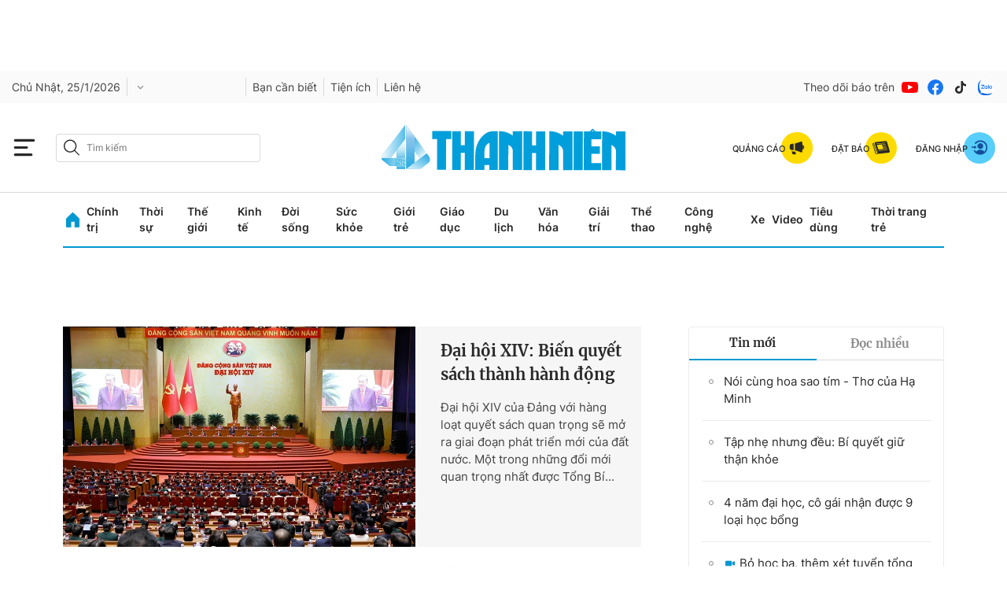

--- FILE ---
content_type: text/html; charset=UTF-8
request_url: https://auto-load-balancer.likr.tw/api/get_client_ip.php
body_size: -134
content:
"18.116.118.180"

--- FILE ---
content_type: text/html; charset=utf-8
request_url: https://thanhnien.vn/
body_size: 58236
content:
<!DOCTYPE html>
<html lang="vi">
<head>
    <meta http-equiv="Content-Type" content="text/html; charset=utf-8"/>
    <title>Tin tức 24h mới nhất, tin nhanh, tin nóng hàng ngày | Báo Thanh Niên</title>
    <meta name="description" content="Tin tức 24h, đọc báo TN cập nhật tin nóng online Việt Nam và thế giới mới nhất trong ngày, tin nhanh thời sự, chính trị, xã hội hôm nay, tin tức, top news VN">
    <meta name="keywords" content="Tin tức thời sự nhanh 24h, tin nóng nhất Việt Nam, pháp luật, xã hội, đời sống, chính trị, kinh doanh, kinh tế, công nghệ thông tin, game, giới trẻ, văn hóa, giáo dục, thể thao. Video clip, hình ảnh tin độc quyền, tin nóng trên mạng xã hội được cập nhật mới và nhanh nhất trong ngày">
    <meta name="news_keywords" content="Tin tức thời sự nhanh 24h, tin nóng nhất Việt Nam, pháp luật, xã hội, đời sống, chính trị, kinh doanh, kinh tế, công nghệ thông tin, game, giới trẻ, văn hóa, giáo dục, thể thao. Video clip, hình ảnh tin độc quyền, tin nóng trên mạng xã hội được cập nhật mới và nhanh nhất trong ngày">
    <meta property="og:title" content="Tin tức 24h mới nhất, tin nhanh, tin nóng hàng ngày | Báo Thanh Niên">
    <meta property="og:description" content="Tin tức 24h, đọc báo TN cập nhật tin nóng online Việt Nam và thế giới mới nhất trong ngày, tin nhanh thời sự, chính trị, xã hội hôm nay, tin tức, top news VN">
    <meta property="og:type" content="website"/>
    <meta property="og:url" content="https://thanhnien.vn" />
    <meta property="og:image" content="https://static.thanhnien.com.vn/thanhnien.vn/image/logo-share.jpg" />
    <meta property="og:image:type" content="image/jpg" />
    <meta property="og:image:width" content="1200" />
    <meta property="og:image:height" content="630" />
    <meta property="twitter:image" content="https://static.thanhnien.com.vn/thanhnien.vn/image/logo-share.jpg" />
    <meta property="twitter:card" content="summary_large_image" />
    <link rel="canonical" href="https://thanhnien.vn"/>
    <link rel="alternate" type="application/rss+xml" href="https://thanhnien.vn/rss/home.rss" title="Tin tức 24h mới nhất, tin nhanh, tin nóng hàng ngày | Báo Thanh Niên"/>
    <meta prefix="fb: http://ogp.me/ns/fb#" property="fb:app_id" content="403237164337145" />
    <meta name="google-site-verification" content="MdcE11-C95yfKEbtA7EMNwPkrXKQ8uWPU-AUSk4Y7zA" />
    <meta id="metaRobots" name="robots" content="max-image-preview:large,noarchive,noodp,index,follow"/>
    <meta charset="utf-8">
    <meta name="distribution" content="Global"/>
    <meta name="revisit-after" content="1 days"/>
    <meta name="GENERATOR" content="https://thanhnien.vn">
    <meta http-equiv="REFRESH" content="1800"/>
    <meta name="RATING" content="GENERAL"/>
    <link rel="shortcut icon" href="https://thanhnien-static.mediacdn.vn/thanhnien.vn/image/tn-favicon.png" type="image/png">
    <meta name="site_path" content="https://thanhnien.vn">
    <meta name="author" content="thanhnien.vn">
    <meta property="og:site_name" content="Báo Thanh Niên">
    <meta name="copyright" content="Copyright (c) by 2003-2025, Báo Thanh Niên"/>
    <meta http-equiv="x-dns-prefetch-control" content="on"/>
    <meta name="google-site-verification" content="B2Wh7psOVodXR-WIL9qwfUsyQGHltOV-jXJhMwNG-G4"/>
        <link rel="dns-prefetch" href="https://static.thanhnien.com.vn">
    <link rel="dns-prefetch" href="https://images2.thanhnien.vn">
    <link rel="dns-prefetch" href="https://videothumbs.mediacdn.vn/">
    <link rel="dns-prefetch" href="https://videothumbs-ext.mediacdn.vn/">
    <link rel="dns-prefetch" href="https://tt.onthe.io" />
    <link rel="dns-prefetch" href="https://cdn.onthe.io" />
    <link rel="dns-prefetch" href="https://ad.vidverto.io" />
    <style>
    @font-face {
        font-family:Merriweather;
        font-weight:400;
        font-style:normal;
        font-display:swap;
        src:url("https://static.thanhnien.com.vn/fonts/Merriweather-Regular.woff2") format("woff2"),
        url("https://static.thanhnien.com.vn/fonts/Merriweather-Regular.woff") format("woff"),
        url("https://static.thanhnien.com.vn/fonts/Merriweather-Regular.ttf") format("truetype"),
        url("https://static.thanhnien.com.vn/fonts/Merriweather-Regular.eot") format("embedded-opentype")
    }
    @font-face {
        font-family:Merriweather;
        font-weight:700;
        font-style:normal;
        font-display:swap;
        src:url("https://static.thanhnien.com.vn/fonts/Merriweather-Bold.woff2") format("woff2"),
        url("https://static.thanhnien.com.vn/fonts/Merriweather-Bold.woff") format("woff"),
        url("https://static.thanhnien.com.vn/fonts/Merriweather-Bold.ttf") format("truetype"),
        url("https://static.thanhnien.com.vn/fonts/Merriweather-Bold.eot") format("embedded-opentype")
    }
    @font-face {
        font-family:Merriweather;
        font-weight:900;
        font-style:normal;
        font-display:swap;
        src:url("https://static.thanhnien.com.vn/fonts/Merriweather-Black.woff2") format("woff2"),
        url("https://static.thanhnien.com.vn/fonts/Merriweather-Black.woff") format("woff"),
        url("https://static.thanhnien.com.vn/fonts/Merriweather-Black.ttf") format("truetype"),
        url("https://static.thanhnien.com.vn/fonts/Merriweather-Black.eot") format("embedded-opentype")
    }
    @font-face {
        font-family:Inter;
        font-style:normal;
        font-weight:400;
        font-display:swap;
        src:url("https://static.thanhnien.com.vn/fonts/Inter-Regular.woff2") format("woff2"),
        url("https://static.thanhnien.com.vn/fonts/Inter-Regular.woff") format("woff"),
        url("https://static.thanhnien.com.vn/fonts/Inter-Regular.ttf") format("truetype"),
        url("https://static.thanhnien.com.vn/fonts/Inter-Regular.eot") format("embedded-opentype")
    }
    @font-face {
        font-family:Inter;
        font-style:normal;
        font-weight:500;
        font-display:swap;
        src:url("https://static.thanhnien.com.vn/fonts/Inter-Medium.woff2") format("woff2"),
        url("https://static.thanhnien.com.vn/fonts/Inter-Medium.woff") format("woff"),
        url("https://static.thanhnien.com.vn/fonts/Inter-Medium.ttf") format("truetype"),
        url("https://static.thanhnien.com.vn/fonts/Inter-Medium.eot") format("embedded-opentype")
    }
    @font-face {
        font-family:Inter;
        font-style:normal;
        font-weight:600;
        font-display:swap;
        src:url("https://static.thanhnien.com.vn/fonts/Inter-SemiBold.woff2") format("woff2"),
        url("https://static.thanhnien.com.vn/fonts/Inter-SemiBold.woff") format("woff"),
        url("https://static.thanhnien.com.vn/fonts/Inter-SemiBold.ttf") format("truetype"),
        url("https://static.thanhnien.com.vn/fonts/Inter-SemiBold.eot") format("embedded-opentype")
    }
    @font-face {
        font-family:Inter;
        font-style:normal;
        font-weight:700;
        font-display:swap;
        src:url("https://static.thanhnien.com.vn/fonts/Inter-Bold.woff2") format("woff2"),
        url("https://static.thanhnien.com.vn/fonts/Inter-Bold.woff") format("woff"),
        url("https://static.thanhnien.com.vn/fonts/Inter-Bold.ttf") format("truetype"),
        url("https://static.thanhnien.com.vn/fonts/Inter-Bold.eot") format("embedded-opentype")
    }
    @font-face {
        font-family:Inter;
        font-style:normal;
        font-weight:800;
        font-display:swap;
        src:url("https://static.thanhnien.com.vn/fonts/Inter-Black.woff2") format("woff2"),
        url("https://static.thanhnien.com.vn/fonts/Inter-Black.woff") format("woff"),
        url("https://static.thanhnien.com.vn/fonts/Inter-Black.ttf") format("truetype"),
        url("https://static.thanhnien.com.vn/fonts/Inter-Black.eot") format("embedded-opentype")
    }
    @font-face {
        font-family:'Playfair Display';
        font-style:normal;
        font-weight:400;
        font-display:swap;
        src:url("https://static.thanhnien.com.vn/fonts/PlayfairDisplay-Regular.ttf") format("truetype")
    }
    @font-face {
        font-family:'Playfair Display';
        font-style:normal;
        font-weight:500;
        font-display:swap;
        src:url("https://static.thanhnien.com.vn/fonts/PlayfairDisplay-Medium.ttf") format("truetype")
    }
    @font-face {
        font-family:Roboto;
        font-style:normal;
        font-weight:400;
        font-display:swap;
        src:url("https://static.thanhnien.com.vn/fonts/Roboto-Regular.woff2") format("woff2"),
        url("https://static.thanhnien.com.vn/fonts/Roboto-Regular.woff") format("woff"),
        url("https://static.thanhnien.com.vn/fonts/Roboto-Regular.ttf") format("truetype"),
        url("https://static.thanhnien.com.vn/fonts/Roboto-Regular.eot") format("embedded-opentype")
    }
</style>
    <link rel="preload" href="https://static.thanhnien.com.vn/fonts/Inter-Regular.woff2" as="font" type="font/woff2"
          crossorigin>
    <link rel="preload" href="https://static.thanhnien.com.vn/fonts/Inter-SemiBold.woff2" as="font" type="font/woff2"
          crossorigin>
    <link rel="preload" href="https://static.thanhnien.com.vn/fonts/Merriweather-Bold.woff2" as="font" type="font/woff2"
          crossorigin>
    <link rel="preload" href="https://static.thanhnien.com.vn/fonts/Merriweather-Regular.woff2" as="font"
          type="font/woff2" crossorigin>
    <link rel="preload" href="https://static.thanhnien.com.vn/fonts/Merriweather-Regular.woff2" as="font"
          type="font/woff2" crossorigin>
    <link rel="preload" href="https://static.thanhnien.com.vn/fonts/Inter-Medium.woff2" as="font" type="font/woff2" crossorigin>
    <script>
    function getMeta(t) { let e = document.getElementsByTagName("meta"); for (let n = 0; n < e.length; n++)if (e[n].getAttribute("name") === t) return e[n].getAttribute("content"); return "" }
    var hdUserAgent = getMeta("uc:useragent");
    var isNotAllow3rd = hdUserAgent.includes("not-allow-ads");
    var isNotAllowAds = hdUserAgent.includes("not-allow-ads");
    var pageSettings = {
        Domain: "https://thanhnien.vn",
        sharefbApiDomain: "https://sharefb.cnnd.vn",
        videoplayer: "https://vcplayer.mediacdn.vn",                
        VideoToken: "[base64]",
        //VideoToken: "[base64]",
        commentSiteName: "thanhnien",
        DomainUtils: "https://eth2.cnnd.vn",
        DomainUtils2: "https://s.thanhnien.vn",
        DomainUtils3: "https://util8.cnnd.vn",
        DomainSport5: "https://eth2.cnnd.vn",
        imageDomain: "https://images2.thanhnien.vn",
        DomainApiVote: "https://eth2.cnnd.vn",
        ajaxDomain: "https://eth2.cnnd.vn",
        DOMAIN_API_ANSWER: "https://eth2.cnnd.vn",
        DOMAIN_API_NAME_SPACE: "thanhnien",
        DOMAIN_API_SAVE_NEW: "https://g6live.cnnd.vn/newsdiamond-thanhnienapi",
        allowAds: true && !isNotAllow3rd,
        allow3rd: true && !isNotAllow3rd,
        DomainApiComment: "https://eth2.cnnd.vn",
        apiSignal: 'https://signalr6.cnnd.vn'
    }
    function loadJsAsync(jsLink, callback, callbackEr) {
        const scripts = Array.from(document.getElementsByTagName("script"));
        const existingScript = scripts.find(script => script.src === jsLink);

        if (existingScript) {
            if (typeof callback === "function") callback();
            return;
        }

        const scriptEl = document.createElement("script");
        scriptEl.type = "text/javascript";
        scriptEl.async = true;
        scriptEl.src = jsLink;

        if (typeof callback === "function") {
            scriptEl.onload = callback;
        }

        if (typeof callbackEr === "function") {
            scriptEl.onerror = callbackEr;
        }

        document.head.appendChild(scriptEl);
    }

    function loadCss(t) {
        var e = document.getElementsByTagName("head")[0], s = document.createElement("link");
        s.rel = "stylesheet", s.type = "text/css", s.href = t, s.media = "all", e.appendChild(s)
    }
    function checkRunInitScroll() {
        if (typeof runinitscroll != "undefined" && runinitscroll.length >= 1) {
            runinitscroll[0]();
            var len = runinitscroll.length;
            var arr = [];
            for (var i = 1; i < len; i++) {
                arr.push(runinitscroll[i]);
            }
            runinitscroll = arr;
        }
        window.setTimeout(function () {
            checkRunInitScroll();
        }, 1);
    }
    setTimeout(function () {
        let e = !1;

        let runInitScrollTimeout = !isNotAllow3rd ? 1 : 3000;

        function t() {
            try {
                e || (e = !0, document.removeEventListener("scroll", t), function () {
                    let e = document.createElement("script");
                    e.async = !0, e.setAttribute("data-ad-client", ""), document.head.appendChild(e), e.src = ""
                }(), document.removeEventListener("mousemove", t), document.removeEventListener("mousedown", t), document.removeEventListener("touchstart", t)), setTimeout(function () {
                    checkRunInitScroll();
                }, runInitScrollTimeout)

            } catch (err) {
                console.log("init --" + err);
            }
        }
        document.addEventListener("scroll", t, { passive: true }), document.addEventListener("mousemove", t), document.addEventListener("mousedown", t), document.addEventListener("touchstart", t, { passive: true }), document.addEventListener("load", function () {
            document.body.clientHeight != document.documentElement.clientHeight && 0 == document.documentElement.scrollTop && 0 == document.body.scrollTop || t()
        })
    }, 1);
</script>

 
            <script type="text/javascript">
var cmsConfig = {
    domainDesktop: 'https://thanhnien.vn',
    domainMobile: 'https://thanhnien.vn',
};
var _metaOgUrl = 'https://thanhnien.vn';
var page_title = document.title;
var tracked_url = window.location.pathname + window.location.search + window.location.hash;

if (!isNotAllow3rd){
    loadJsAsync("https://www.googletagmanager.com/gtag/js?id=G-DDKGVNZ9BG");

    window.dataLayer = window.dataLayer || [];
    function gtag() {
        dataLayer.push(arguments);
    }
    gtag('js', new Date());
    gtag('config', 'G-DDKGVNZ9BG', {
        'page_title': page_title,
        'page_location': cmsConfig.domainMobile + tracked_url,
        'page_path': tracked_url
    });
    }



</script>
<script type="text/javascript">
if (!isNotAllow3rd) {
    window.AviviD = window.AviviD || {settings: {}, status: {}};
    AviviD.web_id = "thanhnien2021";
    AviviD.category_id = "20210616000003";
    AviviD.tracking_platform = 'likr';
    (function (w, d, s, l, i) {
        w[l] = w[l] || [];
        w[l].push({'gtm.start': new Date().getTime(), event: 'gtm.js'});
        var f = d.getElementsByTagName(s)[0], j = d.createElement(s), dl = l != 'dataLayer' ? '&l=' + l : '';
        j.async = true;
        j.src = 'https://www.googletagmanager.com/gtm.js?id=' + i + dl + '&timestamp=' + new Date().getTime();
        f.parentNode.insertBefore(j, f);
    })(window, document, 'script', 'dataLayer', 'GTM-W9F4QDN');
    (function (w, d, s, l, i) {
        w[l] = w[l] || [];
        w[l].push({'gtm.start': new Date().getTime(), event: 'gtm.js'});
        var f = d.getElementsByTagName(s)[0], j = d.createElement(s), dl = l != 'dataLayer' ? '&l=' + l : '';
        j.async = true;
        j.src = 'https://www.googletagmanager.com/gtm.js?id=' + i + dl + '&timestamp=' + new Date().getTime();
        f.parentNode.insertBefore(j, f);
    })(window, document, 'script', 'dataLayer', 'GTM-MKB8VFG');
}
</script>


    
    
    
        <style>
    @font-face{font-family:Merriweather;font-weight:400;font-style:normal;src:url("https://static.thanhnien.com.vn/fonts/Merriweather-Regular.woff2") format("woff2"),url("https://static.thanhnien.com.vn/fonts/Merriweather-Regular.woff") format("woff"),url("https://static.thanhnien.com.vn/fonts/Merriweather-Regular.ttf") format("truetype"),url("https://static.thanhnien.com.vn/fonts/Merriweather-Regular.eot") format("embedded-opentype");font-display:swap}@font-face{font-family:Merriweather;font-weight:700;font-style:normal;src:url("https://static.thanhnien.com.vn/fonts/Merriweather-Bold.woff2") format("woff2"),url("https://static.thanhnien.com.vn/fonts/Merriweather-Bold.woff") format("woff"),url("https://static.thanhnien.com.vn/fonts/Merriweather-Bold.ttf") format("truetype"),url("https://static.thanhnien.com.vn/fonts/Merriweather-Bold.eot") format("embedded-opentype");font-display:swap}@font-face{font-family:Merriweather;font-weight:900;font-style:normal;src:url("https://static.thanhnien.com.vn/fonts/Merriweather-Black.woff2") format("woff2"),url("https://static.thanhnien.com.vn/fonts/Merriweather-Black.woff") format("woff"),url("https://static.thanhnien.com.vn/fonts/Merriweather-Black.ttf") format("truetype"),url("https://static.thanhnien.com.vn/fonts/Merriweather-Black.eot") format("embedded-opentype");font-display:swap}@font-face{font-family:Inter;font-style:normal;font-weight:400;src:url("https://static.thanhnien.com.vn/fonts/Inter-Regular.woff2") format("woff2"),url("https://static.thanhnien.com.vn/fonts/Inter-Regular.woff") format("woff"),url("https://static.thanhnien.com.vn/fonts/Inter-Regular.ttf") format("truetype"),url("https://static.thanhnien.com.vn/fonts/Inter-Regular.eot") format("embedded-opentype");font-display:swap}@font-face{font-family:Inter;font-style:normal;font-weight:500;src:url("https://static.thanhnien.com.vn/fonts/Inter-Medium.woff2") format("woff2"),url("https://static.thanhnien.com.vn/fonts/Inter-Medium.woff") format("woff"),url("https://static.thanhnien.com.vn/fonts/Inter-Medium.ttf") format("truetype"),url("https://static.thanhnien.com.vn/fonts/Inter-Medium.eot") format("embedded-opentype");font-display:swap}@font-face{font-family:Inter;font-style:normal;font-weight:600;src:url("https://static.thanhnien.com.vn/fonts/Inter-SemiBold.woff2") format("woff2"),url("https://static.thanhnien.com.vn/fonts/Inter-SemiBold.woff") format("woff"),url("https://static.thanhnien.com.vn/fonts/Inter-SemiBold.ttf") format("truetype"),url("https://static.thanhnien.com.vn/fonts/Inter-SemiBold.eot") format("embedded-opentype");font-display:swap}@font-face{font-family:Inter;font-style:normal;font-display:swap;font-weight:700;src:url("https://static.thanhnien.com.vn/fonts/Inter-Bold.woff2") format("woff2"),url("https://static.thanhnien.com.vn/fonts/Inter-Bold.woff") format("woff"),url("https://static.thanhnien.com.vn/fonts/Inter-Bold.ttf") format("truetype"),url("https://static.thanhnien.com.vn/fonts/Inter-Bold.eot") format("embedded-opentype");font-display:swap}@font-face{font-family:Inter;font-style:normal;font-weight:800;src:url("https://static.thanhnien.com.vn/fonts/Inter-Black.woff2") format("woff2"),url("https://static.thanhnien.com.vn/fonts/Inter-Black.woff") format("woff"),url("https://static.thanhnien.com.vn/fonts/Inter-Black.ttf") format("truetype"),url("https://static.thanhnien.com.vn/fonts/Inter-Black.eot") format("embedded-opentype");font-display:swap}@font-face{font-family:'Playfair Display';font-style:normal;font-weight:400;src:url("https://static.thanhnien.com.vn/fonts/PlayfairDisplay-Regular.ttf") format("truetype");font-display:swap}@font-face{font-family:'Playfair Display';font-style:normal;font-weight:500;src:url("https://static.thanhnien.com.vn/fonts/PlayfairDisplay-Medium.ttf") format("truetype");font-display:swap}@font-face{font-family:Roboto;font-style:normal;font-weight:400;src:url("https://static.thanhnien.com.vn/fonts/Roboto-Regular.woff2") format("woff2"),url("https://static.thanhnien.com.vn/fonts/Roboto-Regular.woff") format("woff"),url("https://static.thanhnien.com.vn/fonts/Roboto-Regular.ttf") format("truetype"),url("https://static.thanhnien.com.vn/fonts/Roboto-Regular.eot") format("embedded-opentype");font-display:swap}
    .swiper-wrapper .append-news .item-related,.swiper-wrapper .append-news .box-category-category{ display: none!important;} .detail-title-top, .detail-title-bottom { font-family: 'Inter'; font-style: normal; font-weight: 400; font-size: 17px; line-height: 26px; color: #292929;} .detail__video-section .box-video-content .detail-title-top, .detail__video-section .box-video-content .detail-title-bottom{ color: #fff;} .box-header{ background: #0098d1!important;} .detail__cmain-sub .box-header,.list__focus-sub .box-header,.section__tno .box-header{ background: #ffffff!important;} .box-category[data-layout="4"] .box-category-middle{ flex: unset;} .box-category[data-layout="4"] .box-category-top{ margin-top: 32px;} .section__nsp-box-cate{ margin-bottom: 25px;} .box-breadcrumb-sub .swiper-slide img{ height: 17px; align-self: center; width: auto;} .box-breadcrumb-sub .swiper-wrapper h1{ display: contents;} .detail__scroll-action .btn-font .btn-cfont{ border: 1px solid #BDBDBD; cursor: pointer;} .detail__cmain .detail-title{ font-size: 34px;} .box-lf-content div p{ color: #fff; padding: 10px;} .box-tn .tn-heading .tn-heading_2{ width: 81%; margin: 0 auto;} .box-tn .box-category-link-with-avatar{ width: 210px; margin: 0 auto;} .nav-link.home.active svg path{ fill:#0098d1;} .light-box-bounder{ z-index: 99991!important;}
    .min-h-250{min-height: 250px;} .min-h-650{min-height: 650px;} .min-h-600{min-height: 600px;}
    @media (max-width: 1440px) {
        .alert-box.show .alert-content{
            height: auto;
            min-height: 200px;
        }

        .login-box.show .alert-content{
            height: 560px;
        }
    }
    .header__ttt-flex,.header__ttt-flex .action-right,.header__ttt-flex .btn-back{align-items:center;display:flex}.header__emagazine-flex .list-action .item,.header__ttt-flex .action-right .ttt-search .ttt-btn-search,.header__ttt-flex .btn-back{font-weight:400;color:#8b8b8b;font-family:Inter;font-style:normal}.header__logo,.header__logo img{width:auto;height:81px}.header__nav .menu-nav li .sub-menu.loading .sub-menu-flex .category .list .item,.header__nav .menu-nav li .sub-menu.loading .sub-menu-flex .news .box-category-item .box-category-link-title,.header__nav .menu-nav li .sub-menu.loading .sub-menu-flex .news .box-category-item .box-category-link-with-avatar{animation-duration:1.5s;animation-fill-mode:forwards;animation-iteration-count:infinite;animation-name:placeHolderShimmer;animation-timing-function:linear}.header__nav .menu-nav li .sub-menu .sub-menu-flex .news .box-category-item:last-child,.header__nav .menu-nav li:last-child .nav-link{margin-right:0}.header__mm-right .box .item:last-child,.header__mm-right .list-sub .item:last-child{margin-bottom:0}.header__mm-cate .box:first-child,.header__mm-cate .box:nth-child(2),.header__mm-cate .box:nth-child(3),.header__mm-cate .box:nth-child(4),.header__nav .menu-nav li .sub-menu .sub-menu-flex .category .list .item:first-child,.header__nav .menu-nav li .sub-menu .sub-menu-flex .category .list .item:nth-child(2){margin-top:0}.header{min-height:209px;z-index:99;background:#fff}.header.sticky_header .header__sticky{top:0;left:0;width:100%;z-index:98;background:#fff}.header.sticky_header .header__top{padding:8px 0}.header.sticky_header .header__logo,.header.sticky_header .header__logo img{height:56px}.header__ttt{min-height:59px;background:#fafafa}.header__ttt .header__sc{background:0 0}.header__ttt .header__middle{border-bottom:0;background:#fafafa!important}.header__ttt-flex{justify-content:space-between;padding:16px 0 8px;border-bottom:1px solid #ebebeb}.header__ttt-flex .btn-back{border:1px solid #ebebeb;border-radius:4px;padding:6px 4px;font-size:15px;line-height:22px;text-align:center}.header__mm-right .box,.header__mm-right .list-sub{padding-bottom:24px;margin-bottom:24px}.header__ttt-flex .btn-back .icon{margin-right:4px}.header__ttt-flex .action-right .ttt-search{width:179px;position:relative}.header__ttt-flex .action-right .ttt-search .ttt-btn-search{width:100%;height:34px;border:1px solid #ebebeb;border-radius:4px;padding:0 34px 0 8px;font-size:13px;line-height:18px;background:#fafafa}.header__ttt-flex .action-right .ttt-search .ttt-btn-submit{height:34px;width:34px;position:absolute;top:0;right:0;display:flex;align-items:center;justify-content:center}.header__ttt-flex .action-right .list-social{display:flex;align-items:center}.header__ttt-flex .action-right .list-social .item{display:flex;margin-left:16px}.header__emagazine{min-height:52px}.header__emagazine .header__sc{background:0 0}.header__emagazine-flex{display:flex;align-items:center;justify-content:space-between;padding:6px 16px}.header__emagazine-flex .back-thanhnien{width:450px;display:flex;align-items:center}.header__emagazine-flex .back-thanhnien .icon{margin-right:8px}.header__emagazine-flex .header__ename{margin:0}.header__emagazine-flex .list-action{border:1px solid #d9d9d9;border-radius:4px;display:flex}.header__emagazine-flex .list-action .item{display:flex;align-items:center;justify-content:center;padding:6px 16px;border-right:1px solid #d9d9d9;font-size:13px;line-height:18px;text-align:right}.header__emagazine-flex .list-action .item:last-child{border-right:0}.header__emagazine-flex .list-action .item .icon{margin-right:6px}.header__emagazine-flex .list-action .item .donw{display:flex}.header__sc{background:transparent!important;}.header__logo{display:inline-block;-webkit-transition:.3s;-moz-transition:.3s;-o-transition:.3s;-ms-transition:.3s;transition:.3s}.header__top{padding:16px 0;text-align:center;border-bottom:1px solid #d9d9d9;-webkit-transition:.3s;-moz-transition:.3s;-o-transition:.3s;-ms-transition:.3s;transition:.3s}.header.sticky_header .header__middle,.header__postion{position:relative}.header__nav{width:max-content;margin:0 auto}.header__nav .menu-nav{display:flex;align-items:center;border-bottom:2px solid #0098d1;width:100%;position:relative}.header__mm-right .box,.header__mm-right .list-sub,.header__uc-news .mid .item-news:last-child{border-bottom:1px solid #ebebeb}.header__nav .menu-nav li:hover .nav-link{color:#0098d1}.header__nav .menu-nav li:hover .sub-menu{opacity:1;visibility:visible;height:auto}.header__nav .menu-nav li .nav-link{padding:14px 0;margin-right:9.56px;font-family:Inter;font-style:normal;font-weight:600;font-size:14px;line-height:20px;color:#292929;display:flex;align-items:center}.header__nav .menu-nav li .sub-menu{position:absolute;top:100%;background:#fff;box-shadow:2px 4px 8px rgba(0,0,0,.08);border-radius:0 0 8px 8px;width:100%;left:0;opacity:0;visibility:hidden;height:0%;z-index:2;border-top:2px solid #0098d1}.header__nav .menu-nav li .sub-menu.loading .sub-menu-flex .category .list .item{height:20px;background:#f6f7f8;background:linear-gradient(to right,#eee 8%,#ddd 18%,#eee 33%);background-size:800px 200px}.header__nav .menu-nav li .sub-menu.loading .sub-menu-flex .news .box-category-item .box-category-link-with-avatar{width:100%;height:140px;background:#f6f7f8;background:linear-gradient(to right,#eee 8%,#ddd 18%,#eee 33%);background-size:800px 200px}.header__nav .menu-nav li .sub-menu.loading .sub-menu-flex .news .box-category-item .box-category-link-title{content:'';width:100%;height:60px;background:#f6f7f8;background:linear-gradient(to right,#eee 8%,#ddd 18%,#eee 33%);background-size:800px 200px}.header__nav .menu-nav li .sub-menu .sub-menu-flex{display:flex;padding:24px}.header__nav .menu-nav li .sub-menu .sub-menu-flex .category{width:400px;padding-right:24px;border-right:1px solid #ebebeb;margin-right:24px}.header__nav .menu-nav li .sub-menu .sub-menu-flex .category .title-cate{font-weight:700;font-size:20px;line-height:30px;color:#292929;margin-bottom:24px;display:block}.header__nav .menu-nav li .sub-menu .sub-menu-flex .category .list{display:flex;flex-wrap:wrap;justify-content:space-between}.header__nav .menu-nav li .sub-menu .sub-menu-flex .category .list .item{display:block;width:calc(50% - 10px);font-family:Inter;font-style:normal;font-weight:600;font-size:14px;line-height:20px;color:#454545;margin-top:16px}.header__nav .menu-nav li .sub-menu .sub-menu-flex .news{width:calc(100% - 424px);display:flex}.header__nav .menu-nav li .sub-menu .sub-menu-flex .news .box-category-item{width:calc(33.33% - 16px);margin-right:24px}.header__nav .menu-nav li .sub-menu .sub-menu-flex .news .box-category-item .box-category-link-with-avatar{display:block;margin-bottom:8px}.header__nav .menu-nav li .sub-menu .sub-menu-flex .news .box-category-item .box-category-link-title{font-weight:700;font-size:14px;line-height:20px;color:#292929;display:block}.header__container{width:1630px;padding:0 15px;max-width:100%;margin:0 auto}.header__mega-menu::-webkit-scrollbar{width:3px}.header__mega-menu::-webkit-scrollbar-track{background:#f1f1f1}.header__mega-menu::-webkit-scrollbar-thumb{background:#ddd}.header__mega-menu::-webkit-scrollbar-thumb:hover{background:#555}.header__mm-flex{display:flex;padding:20px}.header__mm-right{width:239px;padding-left:16px;border-left:1px solid #ebebeb;margin-left:16px}.header__mm-right .box .item{display:flex;align-items:center;padding:8px 0;border:1px solid #ebebeb;border-radius:4px;margin-bottom:16px;font-weight:700;font-size:14px;line-height:20px;color:#292929}.header__mm-right .box .item .icon{padding:0 8px;border-right:1px solid #d9d9d9;margin-right:8px}.header__mm-right .list-sub .item{display:flex;align-items:center;margin-bottom:16px;font-family:Inter;font-style:normal;font-weight:400;font-size:15px;line-height:22px;color:#454545}.header__mm-right .list-sub .item .icon{margin-right:16px}.header__mm-right .social{display:flex;align-items:center}.header__mm-right .social .item{display:flex;margin-right:8px}.header__mm-cate .box:nth-child(4n),.header__mm-right .social .item:last-child{margin-right:0}.header__mm-cate{width:calc(100% - 239px - 16px);display:flex;flex-wrap:wrap}.header__mm-cate .box{width:calc(25% - 24px);margin-right:32px;margin-top:60px}.header__mm-cate .box .title{margin-bottom:8px;display:inline-block;font-family:Merriweather;font-style:normal;font-weight:700;font-size:14px;line-height:20px;color:#292929;border-bottom:1px solid #0098d1}.header__mm-cate .box .list .item,.header__mm-cate .box .view-more,.header__ov-list .time.datetimenow { min-width: 116px; } .header__ov-list .item,.header__ov-social .text,.header__tf-right .item,.header__tf-search .btn-search{font-family:Inter;font-style:normal}.header__mm-cate .box .list .item{font-weight:400;font-size:13px;line-height:18px;color:#454545;display:block;margin-bottom:12px}.header__mm-cate .box .view-more{font-weight:500;font-size:13px;line-height:16px;text-decoration-line:underline;color:#8b8b8b;display:block}.header__nav-flex .menu-nav li .sub-menu .sub-menu-flex .news .box-category-item .box-category-link-title:hover,.header__uc-news .top .view-more{color:#0098d1}.header__ov{background:#fafafa;padding:8.5px 0}.header__ov-flex,.header__top-flex{display:flex;align-items:center;justify-content:space-between}.header__ov-list,.header__ov-list .item,.header__ov-social{align-items:center;display:flex}.header__ov-list .item{border-right:1px solid #d9d9d9;padding-right:8px;margin-right:8px;height:23px;font-weight:400;font-size:14px;line-height:20px;text-align:right;color:#454545}.header__ov-list .item:last-child{border-right:0;padding-right:0;margin-right:0}.header__ov-list .weather{display:flex}.header__ov-list .box-weather .content{cursor:pointer;display:flex;align-items:center}.header__ov-list .box-weather .content .value{margin:-4px 8px 0}.header__nav-flex .menu-nav li:first-child .nav-link,.header__ov-list .box-weather .content .down{margin-left:4px}.header__ov-social .text{font-weight:400;font-size:14px;line-height:20px;color:#454545}.header__ov-social .list{display:flex;align-items:center}.header__ov-social .list .item{display:flex;align-items:center;margin-left:8px;width: 24px;height: 24px;}.header__tf-left{flex:1;display:flex;align-items:center}.header__tf-right{flex:1;display:flex;align-items:center;justify-content:flex-end}.header__tf-right .item{margin:0 0 0 24px;display:flex;align-items:center;font-weight:500;font-size:11px;line-height:13px;text-transform:uppercase;color:#292929}.header__tf-right .item.login .icon{background:#58cefa}.header__tf-right .item .icon{background:#fedb00;border-radius:100px;width:40px;height:40px;display:flex;align-items:center;justify-content:center}.header__tf-right .item .text{margin-right:-5px;z-index:2;position:relative;top:2px}.header__tf-menu{display:flex;margin-right:24px;cursor:pointer}.header__tf-search{width:260px}.header__tf-search .box-search{display:flex;position:relative}.header__tf-search .btn-search{height:36px;width:100%;border:1px solid #d9d9d9;border-radius:4px;padding:0 10px 0 38px;font-weight:400;font-size:12px;line-height:20px;color:#8b8b8b}.header__close-menu,.header__uc-news .mid .item-news .item-top .time,.header__uc-news .top{font-size:14px;line-height:20px;font-family:Inter;font-style:normal}.header__tf-search .submit-search{display:flex;align-items:center;justify-content:center;position:absolute;left:8px;top:5px}.header__close-menu{padding-left: 15px;display:flex;align-items:center;font-weight:400;color:#454545;cursor:pointer}.header__close-menu .icon{margin-right:4px;display:flex}.header__user{padding-left:24px;position:relative;margin-left:24px}.header__user.show .header__user-content,body.open-menu .header__mega-menu,body.open-menu.header_top .header__mega-menu{opacity:1;visibility:visible}.header__user:before{width:1px;height:22px;background:#d9d9d9;content:"";position:absolute;left:0;top:50%;display:block;transform:translateY(-50%)}.header__user-title{display:flex;align-items:center}.header__user-title .avatar img{width:40px;height:40px;border-radius:50%;object-fit:cover}.header__user-title .icon-down{display:flex;margin-left:4px;cursor:pointer}.header__user-content{position:absolute;top:100%;right:0;background:#fff;box-shadow:0 0 10px rgba(0,0,0,.1);width:375px;z-index:2;text-align:left;visibility:hidden;opacity:0;transition:.5s}.header__uc-main{padding:16px}.header__uc-news{margin-bottom:16px}.header__uc-news .top{display:flex;align-items:center;justify-content:space-between;font-weight:600;color:#8b8b8b}.header__uc-news .mid .item-news{display:block;padding:16px 0;border-bottom:1px dashed #bdbdbd}.header__uc-news .mid .item-news .item-top{display:flex;justify-content:space-between;margin-bottom:4px}.header__uc-news .mid .item-news .item-top .time{font-weight:400;color:#0098d1}.header__uc-news .mid .item-news .title{font-family:Inter;font-style:normal;font-weight:400;font-size:15px;line-height:22px;color:#292929;margin-bottom:4px;display:-webkit-box;-webkit-line-clamp:2;-webkit-box-orient:vertical;overflow:hidden}.header__uc-link .item-link,.header__uc-news .mid .item-news .sapo{font-family:Inter;font-style:normal;font-weight:600;font-size:14px;line-height:20px}.header__uc-news .mid .item-news .sapo{color:#8b8b8b;display:-webkit-box;-webkit-line-clamp:1;-webkit-box-orient:vertical;overflow:hidden}.header__uc-link .item-link{display:flex;align-items:center;margin-bottom:16px;color:#292929}.header__uc-link .item-link:last-child{border-top:1px solid #ebebeb;padding-top:16px;margin-bottom:0}.header__uc-link .item-link .icon{margin-right:16px}.header__mega-menu{background:#fafafa;position:fixed;width:100%;top:0;z-index:2;opacity:0;visibility:hidden;height:0%;transition:opacity .75s,visibility .75s,height .75s;overflow:auto;scrollbar-color:#ddd;scrollbar-width:thin;padding:42px}body.open-menu .header__mega-menu,body.open-menu.header_top .header__mega-menu{height:100vh}.header__nav-flex,.header__nav-flex .menu-nav{width:1120px!important}.header__nav-flex .menu-nav li .nav-link{margin-right:10px}.header__nav-flex .menu-nav li:last-child .nav-link{margin-right:unset}.header__nav-flex .menu-nav li .sub-menu .sub-menu-flex .news .box-category-item{width:calc(33.33% - 16px);margin-left:0}.header__nav-flex .menu-nav li .sub-menu .sub-menu-flex{padding:24px}.header__user{z-index:97}.header__middle{border-bottom:0px!important;}.detail__scroll-action{top:140px}.header_top .header__ov{display:none}.header.sticky_header .header__sticky{position:unset}.header_top .header.sticky_header .header__sticky{position:fixed;top:0;left:0;width:100%;z-index:98;background:#fff}body.open-menu{overflow:hidden!important}.header__ov .weather{min-width:134px}.open-menu .header.sticky_header .header__middle{z-index:100}
    .open-menu .header__mega-menu{
        z-index: 99;
    }
    .header_fixed.header_top .header.sticky_header .header__sticky{
        transform: translateY(-73px);
        transition: 0.8s;
    }
    .header__top,.header__nav-flex{
        background: #fff;
    }
    .detail-fb-like-share {
        display: flex;
        align-items: center;
    }
    .detail-fb-like-share .send-messenger{
        width: 21px;
        height: 21px;
        margin-left: 5px;
        cursor: pointer;
    }
    .main.preview:before{
        background-image: url('https://static.thanhnien.com.vn/thanhnien.vn/image/preview.png') !important;
    }
    .header.sticky_header .header__middle {
        z-index: 90;
    }
    .box-bottom.isLogin .box-user .icon-down{
        display: none;
    }
    .box-bottom.isLogin .box-user .name{
        text-align: left;
    }
    img {
        height: auto;
    }
    .img-resize img, .img-resize video {
        position: absolute;
        top: 0;
        left: 0;
        width: 100%;
        height: 100%;
        bottom: 0;
        margin: auto;
        background-size: cover;
        background-position: center;
    }
    .box-category[data-layout="11"] .box-category-middle .box-category-sub .box-sub-item .box-category-link-with-avatar{
        max-width: 325px;
    }
    .box-category[data-layout="13"] .box-category-middle .box-item-main .box-item-main-flex .box-category-item .box-category-link-with-avatar {
        max-width: 365px;
    }
    .box-category[data-layout="14"] .box-category-middle .box-category-item .box-category-link-with-avatar{
        max-width: 351px;
    }
    .box-category[data-layout="15"] .box-category-middle .box-category-col .box-category-item .box-category-link-with-avatar{
        min-width: 352px;
    }
    /*css used*/
    :root{--swiper-theme-color:#007aff}.swiper{margin-left:auto;margin-right:auto;position:relative;overflow:hidden;list-style:none;padding:0;z-index:1}.swiper-wrapper{position:relative;width:100%;height:100%;z-index:1;display:flex;transition-property:transform;box-sizing:content-box}.swiper-android .swiper-slide,.swiper-wrapper{transform:translate3d(0,0,0)}.swiper-pointer-events{touch-action:pan-y}.swiper-slide{flex-shrink:0;width:100%;height:100%;position:relative;transition-property:transform}.swiper-backface-hidden .swiper-slide{transform:translateZ(0);-webkit-backface-visibility:hidden;backface-visibility:hidden}:root{--swiper-navigation-size:44px}.swiper-button-next,.swiper-button-prev{position:absolute;top:50%;width:calc(var(--swiper-navigation-size)/ 44 * 27);height:var(--swiper-navigation-size);margin-top:calc(0px - (var(--swiper-navigation-size)/ 2));z-index:10;cursor:pointer;display:flex;align-items:center;justify-content:center;color:var(--swiper-navigation-color,var(--swiper-theme-color))}.swiper-button-next.swiper-button-disabled,.swiper-button-prev.swiper-button-disabled{opacity:.35;cursor:auto;pointer-events:none}.swiper-button-next:after,.swiper-button-prev:after{font-family:swiper-icons;font-size:var(--swiper-navigation-size);text-transform:none!important;letter-spacing:0;font-variant:initial;line-height:1}.swiper-button-prev,.swiper-rtl .swiper-button-next{left:10px;right:auto}.swiper-button-prev:after,.swiper-rtl .swiper-button-next:after{content:'prev'}.swiper-button-next,.swiper-rtl .swiper-button-prev{right:10px;left:auto}.swiper-button-next:after,.swiper-rtl .swiper-button-prev:after{content:'next'}.swiper-button-lock{display:none}.swiper .swiper-notification{position:absolute;left:0;top:0;pointer-events:none;opacity:0;z-index:-1000}.fblw-timeline-item{background:#fff}.fblwtia-mask{background:#f9f9f9;position:absolute;-webkit-box-sizing:border-box;-moz-box-sizing:border-box;box-sizing:border-box;height:10px}.fblwtia-title-line{right:0;left:36%;top:0;height:20px;width:3%}.fblwtia-front-mask{height:10px;left:36%;width:3%}.fblwtia-title-mask-1{top:30px}.fblwtia-front-mask-2{top:70px;height:15px}.fblwtia-front-mask-3{top:105px}.fblwtia-front-mask-4{top:125px}.fblwtia-sepline-sapo{left:36%;right:0}.fblwtia-sepline-sapo-0{top:20px}.fblwtia-sepline-sapo-1{top:50px;height:20px}.fblwtia-sepline-sapo-2{top:85px;height:20px}.fblwtia-sepline-sapo-3{top:115px}.fblwtia-sepline-sapo-4{top:135px;height:50px}.fblwtia-sapo-line{right:0}.fblwtia-sapo-line-2{top:70px;left:55%;height:15px}.fblwtia-sapo-line-3{top:105px;left:95%}.fblwtia-sapo-line-4{top:125px;left:85%;height:10px}.fblwti-animated{animation-duration:1.5s;animation-fill-mode:forwards;animation-iteration-count:infinite;animation-name:placeHolderShimmer;animation-timing-function:linear;background:#f6f7f8;background:linear-gradient(to right,#eee 8%,#ddd 18%,#eee 33%);background-size:800px 200px;height:110px;position:relative}.fblwti-animated{height:185px}.fblwtia-sapo-line-0{top:0;left:98%;height:20px}.fblwtia-sapo-line-1{top:30px;left:85%;height:20px}.fb-loading-wrapper{padding:25px 0}body{font-family:Merriweather;font-size:14px;line-height:20px;color:#333;background-color:#fff;-webkit-animation-duration:.1s;-webkit-animation-name:fontfix;-webkit-animation-iteration-count:1;-webkit-animation-timing-function:linear;-webkit-animation-delay:.1s;-webkit-tap-highlight-color:transparent;margin:0;min-width:1150px}.container{width:1150px!important;margin-right:auto;margin-left:auto;padding-left:15px;padding-right:15px}*{-webkit-font-smoothing:antialiased;-moz-osx-font-smoothing:grayscale;text-rendering:geometricPrecision}*,::after,::before{box-sizing:border-box}ul{padding:0;margin:0;list-style:none}a{text-decoration:none;color:#666;outline:0}a:hover{text-decoration:none}p{margin:0}h1,h2,h3{margin:0}img{width:100%;max-width:100%;display:block;image-rendering:-webkit-optimize-contrast;color:transparent}a,input,select,textarea{outline:0}.d-block{display:block!important}.d-flex{display:flex}.mb-40{margin-bottom:40px}.mb-16{margin-bottom:16px}.hidden{display:none!important}.img-resize{display:block;position:relative;height:max-content}.img-resize:before{padding-bottom:62.5%;content:"";display:block}.img-resize img{position:absolute;top:0;left:0;width:100%;height:100%;bottom:0;margin:auto;background-size:cover;background-position:center;object-fit:cover}.img-square{display:block;position:relative;height:max-content}.img-square:before{padding-bottom:133.33%;content:"";display:block}.img-square img{position:absolute;top:0;left:0;width:100%;height:100%;bottom:0;margin:auto;background-size:cover;background-position:center;object-fit:cover}.icon{display:inline-flex}.header{min-height:82px;z-index:99}.header.sticky_header .header__middle{position:fixed;top:0;left:0;width:100%;z-index:98;background:#fff}.header__sc{background:url(https://static.thanhnien.com.vn/thanhnien.vn/image/header-bg.jpg) no-repeat center bottom;background-size:contain}.header__logo{height:81px;width:auto;display:inline-block}.header__logo img{width:auto;height:81px}.header__top{padding:24px 0 16px;text-align:center}.header__postion{position:relative}.header__nav{width:max-content;margin:0 auto}.header__nav-flex{display:flex;align-items:center;justify-content:center;position:relative}.header__nav-flex .menu-nav{display:flex;align-items:center}.header__nav-flex .menu-nav li:hover .nav-link{color:#0098d1}.header__nav-flex .menu-nav li:hover .sub-menu{opacity:1;visibility:visible;height:auto}.header__nav-flex .menu-nav li .nav-link{padding:11px 0;margin-right:10px;font-family:Inter;font-style:normal;font-weight:600;font-size:14px;line-height:20px;color:#292929;display:block}.header__nav-flex .menu-nav li .sub-menu{position:absolute;top:100%;background:#fff;box-shadow:2px 4px 8px rgba(0,0,0,.08);border-radius:0 0 8px 8px;width:100%;left:0;opacity:0;visibility:hidden;height:0%;z-index:2}.header__nav-flex .menu-nav li .sub-menu.loading .sub-menu-flex .category .list .item{height:20px;animation-duration:1.5s;animation-fill-mode:forwards;animation-iteration-count:infinite;animation-name:placeHolderShimmer;animation-timing-function:linear;background:#f6f7f8;background:linear-gradient(to right,#eee 8%,#ddd 18%,#eee 33%);background-size:800px 200px}.header__nav-flex .menu-nav li .sub-menu.loading .sub-menu-flex .news .box-category-item .box-category-link-with-avatar{width:100%;height:140px;animation-duration:1.5s;animation-fill-mode:forwards;animation-iteration-count:infinite;animation-name:placeHolderShimmer;animation-timing-function:linear;background:#f6f7f8;background:linear-gradient(to right,#eee 8%,#ddd 18%,#eee 33%);background-size:800px 200px}.header__nav-flex .menu-nav li .sub-menu.loading .sub-menu-flex .news .box-category-item .box-category-link-title{content:'';width:100%;height:60px;animation-duration:1.5s;animation-fill-mode:forwards;animation-iteration-count:infinite;animation-name:placeHolderShimmer;animation-timing-function:linear;background:#f6f7f8;background:linear-gradient(to right,#eee 8%,#ddd 18%,#eee 33%);background-size:800px 200px}.header__nav-flex .menu-nav li .sub-menu .sub-menu-flex{display:flex;padding:32px}.header__nav-flex .menu-nav li .sub-menu .sub-menu-flex .category{width:408px;padding-right:32px;border-right:1px solid #ebebeb}.header__nav-flex .menu-nav li .sub-menu .sub-menu-flex .category .title-cate{font-weight:700;font-size:20px;line-height:30px;color:#292929;margin-bottom:24px;display:block}.header__nav-flex .menu-nav li .sub-menu .sub-menu-flex .category .list{display:flex;flex-wrap:wrap;justify-content:space-between}.header__nav-flex .menu-nav li .sub-menu .sub-menu-flex .category .list .item{display:block;width:calc(50% - 10px);font-family:Inter;font-style:normal;font-weight:600;font-size:14px;line-height:20px;color:#454545;margin-top:16px}.header__nav-flex .menu-nav li .sub-menu .sub-menu-flex .category .list .item:nth-child(1),.header__nav-flex .menu-nav li .sub-menu .sub-menu-flex .category .list .item:nth-child(2){margin-top:0}.header__nav-flex .menu-nav li .sub-menu .sub-menu-flex .news{width:calc(100% - 408px);display:flex}.header__nav-flex .menu-nav li .sub-menu .sub-menu-flex .news .box-category-item{width:calc(33.33% - 32px);margin-left:32px}.header__nav-flex .menu-nav li .sub-menu .sub-menu-flex .news .box-category-item .box-category-link-with-avatar{display:block;margin-bottom:8px}.header__nav-flex .menu-nav li .sub-menu .sub-menu-flex .news .box-category-item .box-category-link-title{font-weight:700;font-size:14px;line-height:20px;color:#292929;display:block}.header__nav-flex .open-menu{display:flex}.header__nav-flex .open-menu .icon-bar{display:flex}.header__nav-flex .open-menu .icon-close{display:none}.header__mega-menu{background:#fafafa;position:absolute;width:100%;height:calc(100vh - 149px);z-index:2;opacity:0;visibility:hidden;height:0%;transition:opacity .75s,visibility .75s,height .75s;overflow:auto;scrollbar-color:#ddd;scrollbar-width:thin}.header__mega-menu::-webkit-scrollbar{width:3px}.header__mega-menu::-webkit-scrollbar-track{background:#f1f1f1}.header__mega-menu::-webkit-scrollbar-thumb{background:#ddd}.header__mm-flex{display:flex;padding:20px}.header__mm-right{width:239px;padding-left:16px;border-left:1px solid #ebebeb;margin-left:16px}.header__mm-right .box{border-bottom:1px solid #ebebeb;padding-bottom:24px;margin-bottom:24px}.header__mm-right .box .item{display:flex;align-items:center;padding:8px 0;border:1px solid #ebebeb;border-radius:4px;margin-bottom:16px;font-weight:700;font-size:14px;line-height:20px;color:#292929}.header__mm-right .box .item:last-child{margin-bottom:0}.header__mm-right .box .item .icon{padding:0 8px;border-right:1px solid #d9d9d9;margin-right:8px}.header__mm-right .list-sub{padding-bottom:24px;border-bottom:1px solid #ebebeb;margin-bottom:24px}.header__mm-right .list-sub .item{display:flex;align-items:center;margin-bottom:16px;font-family:Inter;font-style:normal;font-weight:400;font-size:15px;line-height:22px;color:#454545}.header__mm-right .list-sub .item:last-child{margin-bottom:0}.header__mm-right .list-sub .item .icon{margin-right:16px}.header__mm-right .social{display:flex;align-items:center}.header__mm-right .social .item{display:flex;margin-right:8px}.header__mm-right .social .item:last-child{margin-right:0}.header__mm-cate{width:calc(100% - 239px - 16px);display:flex;flex-wrap:wrap}.header__mm-cate .box{width:calc(25% - 24px);margin-right:32px;margin-top:60px}.header__mm-cate .box:nth-child(1),.header__mm-cate .box:nth-child(2),.header__mm-cate .box:nth-child(3),.header__mm-cate .box:nth-child(4){margin-top:0}.header__mm-cate .box:nth-child(4n){margin-right:0}.header__mm-cate .box .title{margin-bottom:8px;display:inline-block;font-family:Merriweather;font-style:normal;font-weight:700;font-size:14px;line-height:20px;color:#292929;border-bottom:1px solid #0098d1}.header__mm-cate .box .list .item{font-family:Inter;font-style:normal;font-weight:400;font-size:13px;line-height:18px;color:#454545;display:block;margin-bottom:12px}.header__mm-cate .box .view-more{font-family:Inter;font-style:normal;font-weight:500;font-size:13px;line-height:16px;text-decoration-line:underline;color:#8b8b8b;display:block}body.open-menu{overflow:hidden}body.open-menu.header_top .header__mega-menu{opacity:1;visibility:visible;height:calc(100vh - 46px)}body.open-menu .header__nav-flex .open-menu .icon-bar{display:none}body.open-menu .header__nav-flex .open-menu .icon-close{display:flex}body.open-menu .header__mega-menu{opacity:1;visibility:visible;height:calc(100vh - 149px)}.footer{background:#f6f6f6;padding:40px 0}.footer__nav{display:flex;border-bottom:1px solid #d9d9d9}.footer__nav .col{width:calc(20% - 64px);margin-right:80px}.footer__nav .col:last-child{margin-right:0}.footer__nav .col .item{display:block;font-family:Inter;font-style:normal;font-weight:400;font-size:15px;line-height:22px;color:#454545;margin-bottom:16px}.footer__middle-flex{border-bottom:1px solid #d9d9d9;padding:16px 0;display:flex;align-items:center;justify-content:space-between}.footer__logo{display:block;width:152px}.footer__m-content{display:flex;align-items:center}.footer__m-content .list{display:flex;align-items:center;border-right:1px solid #d9d9d9}.footer__m-content .list .item{display:block;margin-right:24px;font-family:Inter;font-style:normal;font-weight:600;font-size:14px;line-height:20px;color:#454545}.footer__m-content .list .item:last-child{margin-right:16px}.footer__m-content .social{display:flex;align-items:center;margin-left:16px}.footer__m-content .social span{font-family:Inter;font-style:normal;font-weight:400;font-size:15px;line-height:22px;color:#8b8b8b}.footer__m-content .social .list-sc{display:flex;align-items:center}.footer__m-content .social .list-sc .item{display:flex;margin-left:8px}.footer__bottom{padding-top:16px}.footer__bottom-flex{display:flex}.footer__bottom-flex .copy-right{flex:1;font-family:Inter;font-style:normal;font-weight:400;font-size:13px;line-height:18px;color:#8b8b8b}.footer__contact{width:160px;margin-right:80px}.footer__contact .text{font-family:Inter;font-style:normal;font-weight:400;font-size:13px;line-height:18px;color:#8b8b8b}.footer__contact .value{font-family:Inter;font-style:normal;font-weight:600;font-size:13px;line-height:16px;color:#0098d1}.footer__info{width:400px;margin-right:80px;font-family:Inter;font-style:normal;font-weight:400;font-size:13px;line-height:18px;color:#8b8b8b}.layout__sticky-icon{display:flex;align-items:center;justify-content:center;cursor:pointer;width:44px;height:44px;position:fixed;right:40px;bottom:100px;z-index:9;flex-direction:column;border-radius:3px;background:#fff;border:1px solid #bdbdbd}.layout__sticky-icon .text{font-family:Inter;font-style:normal;font-weight:500;font-size:12px;line-height:16px;text-align:center;text-transform:uppercase;color:#8b8b8b}.layout__sticky-icon .icon{display:flex}.layout__pagination{display:flex;align-items:center;justify-content:center}#back-to-top{display:none}#back-to-top.show{display:block}.section__tab-bar{padding:16px 0}.section__tb-flex{display:flex;align-items:center;justify-content:space-between}.section__tb-right{width:325px;margin-left:60px;display:flex;align-items:center}.section__tb-right .box-search{width:179px;margin-right:18px;position:relative}.section__tb-right .box-search .btn-search{height:32px;padding:0 8px;border:1px solid #ebebeb;border-radius:4px;font-family:Inter;font-style:normal;font-weight:400;font-size:13px;line-height:18px;color:#8b8b8b;width:100%;padding-right:30px}.section__tb-right .box-search .submit-search{display:flex;position:absolute;top:4px;right:4px}.section__tb-right .box-user{width:calc(100% - 197px)}.section__tb-right .box-user .login-btn{display:flex;background:#0098d1;border-radius:4px;height:32px;align-items:center;justify-content:center;font-family:Inter;font-style:normal;font-weight:600;font-size:14px;line-height:20px;color:#fff}.section__tb-right .box-user .user-des{position:relative;padding:0 8px}.section__tb-right .box-user .user-des .title-user{display:flex;align-items:center}.section__tb-right .box-user .user-des .title-user .avatar{width:24px;height:24px;border-radius:50%;margin-left:4px}.section__tb-right .box-user .user-des .title-user .avatar img{width:100%;height:100%;object-fit:cover}.section__tb-right .box-user .user-des .title-user .name{font-family:Inter;font-style:normal;font-weight:600;font-size:13px;line-height:16px;color:#292929}.section__tb-right .box-user .user-des .list-action{position:absolute;top:100%;left:0;background:#fff;z-index:2;padding:8px;display:none}.section__tb-right .box-user .user-des .list-action .item{font-family:Inter;font-style:normal;font-weight:400;font-size:12px;line-height:18px;color:#454545;display:block;margin-bottom:8px}.section__tb-left{width:calc(100% - 385px);display:flex;align-items:center}.section__tb-left .time{font-family:Inter;font-style:normal;font-weight:400;font-size:13px;line-height:18px;color:#8b8b8b;padding-right:8px;margin-right:8px;border-right:1px solid #d9d9d9}.section__tb-left .weather .label-weather{font-family:Inter;font-style:normal;font-weight:400;font-size:13px;line-height:18px;color:#8b8b8b;position:relative;margin-right:11px}.section__tb-left .weather .label-weather .content{display:flex;align-items:center}.section__tb-left .weather .label-weather .content .add{margin-right:4px}.section__tb-left .weather .label-weather .content .down{margin-right:4px}.section__tb-left .weather .label-weather .content .value{margin-right:8px}.section__tb-left .list-link-sup{flex:1;display:flex;border:1px solid #ebebeb;border-radius:4px;overflow:hidden}.section__tb-left .list-link-sup .item{display:flex;padding:0 10px;font-family:Inter;font-style:normal;font-weight:400;font-size:13px;line-height:18px;text-align:right;color:#8b8b8b;align-items:center;justify-content:center;flex:1;white-space:nowrap;height:32px;border-right:1px solid #ebebeb}.section__tb-left .list-link-sup .item:last-child{border-right:0}.section__tb-left .list-link-sup .item .icon{margin-right:4px}.section__home-focus{margin-bottom:18.5px}.section__home-focus .box-news-tag{display:flex;align-items:center;border-top:1px solid #ebebeb;padding:8px 0}.section__home-focus .btn-news{border:1px solid #c6ebf9;border-radius:3px;padding:6px 8px;display:flex;align-items:center;margin-right:16px}.section__home-focus .btn-news .icon{margin-right:6px}.section__home-focus .list-tag{flex:1;border-left:1px solid #f6f6f6;display:flex;align-items:center;padding-left:16px}.section__home-focus .list-tag .swiper-slide{width:auto}.section__home-focus .list-tag .swiper-slide .item{font-family:Roboto;font-style:normal;font-weight:400;font-size:16px;line-height:22px;color:#454545;padding:4px 8px;display:flex;background:#f6f6f6;border-radius:4px}.section__home-focus .box-control{width:36px;display:flex;align-items:center;margin-left:10px}.section__home-focus .box-control .list-tag-next,.section__home-focus .box-control .list-tag-prev{display:flex;cursor:pointer}.section__home-focus .box-control .swiper-button-disabled{opacity:.4}.section__hf-flex{display:flex;justify-content:space-between}.section__hf-sub{width:325px;margin-left:60px}.section__hf-main{width:calc(100% - 385px)}.section__hf-box-news-read{background:#fff;border:1px solid #ebebeb;border-radius:4px;margin-bottom:18.5px}.section__hf-box-news-read .box-tab{display:flex}.section__hf-box-news-read .box-tab .item{width:50%;display:flex;align-items:center;justify-content:center;font-weight:700;font-size:15px;line-height:24px;text-align:center;color:#8b8b8b;padding:8px;border-bottom:1px solid #d9d9d9}.section__hf-box-news-read .box-tab .item.active{border-bottom:2px solid #0098d1;color:#292929}.section__hf-box-news-read .content-tab .box-category{max-height:455px;overflow-y:auto;scrollbar-color:rgba(69,69,69,0.4);scrollbar-width:thin;padding:0 16px}.section__hf-box-news-read .content-tab .box-category::-webkit-scrollbar{width:1px}.section__hf-box-news-read .content-tab .box-category::-webkit-scrollbar-track{background:#fff}.section__hf-box-news-read .content-tab .box-category::-webkit-scrollbar-thumb{background:rgba(69,69,69,.4)}.section__nsp-flex{margin-bottom:40px;display:flex}.section__nsp-sub{width:300px;margin-left:85px}.section__nsp-main{width:calc(100% - 385px)}.section__nsp-main .section__nsp-box-24h{border-bottom:1px solid #ebebeb}.section__nsp-main .section__nsp-box-360{border-bottom:1px solid #ebebeb;padding-bottom:8px}.section__nsp-box-podcast{border:1px solid #ebebeb;border-radius:4px;padding:16px;background:linear-gradient(#c6ebf9 16%,#fafafc 16%)}.section__nsp-box-cate{margin-bottom:24px}.section__nsp-box-weather{background:#c6ebf9;border:1px solid #e7fcff;border-radius:4px;padding:16px}.section__nsp-box-weather .top{display:flex;align-items:center;justify-content:space-between;margin-bottom:8px}.section__nsp-box-weather .top .add{font-family:Inter;font-style:normal;font-weight:500;font-size:15px;line-height:20px;color:#197192;display:flex;align-items:center}.section__nsp-box-weather .top .view-more{font-family:Inter;font-style:normal;font-weight:500;font-size:13px;line-height:16px;text-decoration-line:underline;color:rgba(25,113,146,.5)}.section__nsp-box-weather .middle{display:flex;align-items:center}.section__nsp-box-weather .middle .icon{width:32px;margin-right:8px}.section__nsp-box-weather .middle .detail{width:80px;padding-right:8px;position:relative;margin-right:8px}.section__nsp-box-weather .middle .detail:before{width:1px;height:34px;border-right:1px solid rgba(25,113,146,.2);content:"";position:absolute;top:7px;right:0}.section__nsp-box-weather .middle .detail .value{font-family:Inter;font-style:normal;font-weight:600;font-size:24px;line-height:29px;color:#197192}.section__nsp-box-weather .middle .detail .note{font-family:Inter;font-style:normal;font-weight:600;font-size:13px;line-height:16px;color:#197192}.section__nsp-box-weather .middle .des{flex:1}.section__nsp-box-weather .middle .des .text{font-family:Inter;font-style:normal;font-weight:400;font-size:13px;line-height:18px;color:#197192}.section__multimedia{padding:32px 0;margin-bottom:40px;background:url(https://static.thanhnien.com.vn/thanhnien.vn/image/multimedia.jpg);background-size:cover}.box-category .box-category-link-with-avatar{position:relative}.box-category .box-category-link-with-avatar img{width:100%;height:100%;object-fit:cover}.box-category .box-category-link-title:hover{color:#0098d1!important}.box-category .box-category-link-title[data-newstype='11'],.box-category .box-category-link-title[data-type='10']{position:relative}.box-category[data-layout="1"] .box-category-middle .box-category-item-main{overflow:hidden}.box-category[data-layout="1"] .box-category-middle .item-first{background:#f6f6f6;display:flex;margin-bottom:24px}.box-category[data-layout="1"] .box-category-middle .item-first .box-category-link-with-avatar{width:448px}.box-category[data-layout="1"] .box-category-middle .item-first .box-category-content{width:calc(100% - 448px);padding:16px;padding-left:32px}.box-category[data-layout="1"] .box-category-middle .item-first .box-category-link-title{font-weight:700;font-size:20px;line-height:30px;color:#292929;display:block;margin-bottom:16px}.box-category[data-layout="1"] .box-category-middle .item-first .box-category-sapo{font-family:Inter;font-style:normal;font-weight:400;font-size:15px;line-height:22px;color:#454545}.box-category[data-layout="1"] .box-category-middle .item-related{display:flex;width:calc(100% + 32px);margin-left:-16px;margin-bottom:24px}.box-category[data-layout="1"] .box-category-middle .item-related .box-category-item{width:33.33%;padding:0 16px;border-right:1px solid #ebebeb}.box-category[data-layout="1"] .box-category-middle .item-related .box-category-item:last-child{border-right:0}.box-category[data-layout="1"] .box-category-middle .item-related .box-category-item .box-category-link-title{font-weight:700;font-size:15px;line-height:24px;color:#292929;display:block;margin-bottom:8px}.box-category[data-layout="1"] .box-category-middle .item-related .box-category-item .box-category-sapo{font-family:Inter;font-style:normal;font-weight:400;font-size:15px;line-height:22px;color:#454545}.box-category[data-layout="1"] .box-category-middle .item-sub{width:calc(100% + 32px);margin-left:-16px;display:flex;flex-wrap:wrap;border-top:1px solid #ebebeb}.box-category[data-layout="1"] .box-category-middle .item-sub .box-category-item{width:25%;padding:18px 16px 32px;border-bottom:1px solid #ebebeb}.box-category[data-layout="1"] .box-category-middle .item-sub .box-category-item .box-category-link-with-avatar{margin-bottom:8px}.box-category[data-layout="1"] .box-category-middle .item-sub .box-category-item .box-category-link-title{font-weight:700;font-size:14px;line-height:20px;color:#292929;display:block}.box-category[data-layout="2"] .box-category-middle .box-category-item{border-bottom:1px solid #ebebeb;padding:16px 0;padding-left:28px;position:relative}.box-category[data-layout="2"] .box-category-middle .box-category-item:last-child{border-bottom:0}.box-category[data-layout="2"] .box-category-middle .box-category-item:before{content:"";width:6px;height:6px;border:1px solid #8b8b8b;display:flex;border-radius:50%;position:absolute;left:9px;top:24px}.box-category[data-layout="2"] .box-category-middle .box-category-item .box-category-link-title{font-family:Inter;font-style:normal;font-weight:400;font-size:15px;line-height:22px;color:#292929}.box-category[data-layout="3"] .box-category-top{margin-bottom:32px}.box-category[data-layout="3"] .box-category-top .box-category-title{display:block;font-weight:700;font-size:20px;line-height:30px;text-align:center;color:#292929}.box-category[data-layout="3"] .box-category-middle{display:flex;flex-wrap:wrap}.box-category[data-layout="3"] .box-category-middle .box-category-item{width:calc(25% - 24px);margin-right:32px;margin-bottom:32px}.box-category[data-layout="3"] .box-category-middle .box-category-item:nth-child(4n){margin-right:0}.box-category[data-layout="3"] .box-category-middle .box-category-item .box-category-link-with-avatar{margin-bottom:8px}.box-category[data-layout="3"] .box-category-middle .box-category-item .box-category-category{font-family:Inter;font-style:normal;font-weight:600;font-size:14px;line-height:20px;color:#8b8b8b;display:block;margin-bottom:8px}.box-category[data-layout="3"] .box-category-middle .box-category-item .box-category-link-title{display:block;font-weight:700;font-size:14px;line-height:20px;color:#292929}.box-category[data-layout="4"] .box-category-top{margin-bottom:32px}.box-category[data-layout="4"] .box-category-top .box-category-title{display:block;font-weight:700;font-size:20px;line-height:30px;text-align:center;color:#292929}.box-category[data-layout="4"] .box-category-top .box-category-title span{font-family:'Playfair Display';font-size:40px;font-weight:400;font-style:italic}.box-category[data-layout="4"] .box-category-middle{display:flex;flex-wrap:wrap}.box-category[data-layout="4"] .box-category-middle .box-col{width:calc(33.33% - 21.33px);margin-right:32px;display:flex;flex-direction:column}.box-category[data-layout="4"] .box-category-middle .box-col:last-child{margin-right:0}.box-category[data-layout="4"] .box-category-middle .box-col:nth-child(2) .box-category-item:last-child{order:-1}.box-category[data-layout="4"] .box-category-middle .box-col .box-category-item{background:#c6ebf9;margin-bottom:24px;padding:16px}.box-category[data-layout="4"] .box-category-middle .box-col .box-category-item .box-category-link-with-avatar{margin-bottom:8px}.box-category[data-layout="4"] .box-category-middle .box-col .box-category-item .box-category-category{font-family:Inter;font-style:normal;font-weight:600;font-size:14px;line-height:20px;text-align:center;color:#0098d1;margin-bottom:8px;display:block;display:-webkit-box;-webkit-line-clamp:1;-webkit-box-orient:vertical;overflow:hidden}.box-category[data-layout="4"] .box-category-middle .box-col .box-category-item .box-category-link-title{display:block;font-weight:700;font-size:14px;line-height:20px;text-align:center;color:#292929;min-height:80px}.box-category[data-layout="5"] .box-category-top{margin-bottom:15px}.box-category[data-layout="5"] .box-category-top .box-category-title{font-weight:700;font-size:17px;line-height:26px;color:#292929;display:block;text-align:center}.box-category[data-layout="5"] .box-category-middle .box-category-item .box-category-link-with-avatar{border-radius:8px;overflow:hidden;height:253px;margin-bottom:16px;display:block}.box-category[data-layout="5"] .box-category-middle .box-category-item .box-category-link-title{font-weight:700;font-size:14px;line-height:20px;color:#292929;display:block;margin-bottom:16px}.box-category[data-layout="5"] .box-category-middle .box-category-item .item-related{padding-top:16px;border-top:1px solid #ebebeb}.box-category[data-layout="5"] .box-category-middle .box-category-item .item-related .box-category-item{display:flex}.box-category[data-layout="5"] .box-category-middle .box-category-item .item-related .box-category-item .box-category-link-with-avatar{width:64px;height:64px;margin-right:16px}.box-category[data-layout="5"] .box-category-middle .box-category-item .item-related .box-category-item .box-category-content{width:calc(100% - 80px)}.box-category[data-layout="5"] .box-category-middle .box-category-item .item-related .box-category-item .box-category-content .box-category-category{font-family:Inter;font-style:normal;font-weight:600;font-size:14px;line-height:20px;color:#0098d1;display:block}.box-category[data-layout="5"] .box-category-middle .box-category-item .item-related .box-category-item .box-category-content .box-category-link-title{font-family:Inter;font-style:normal;font-weight:400;font-size:15px;line-height:22px;color:#292929;display:block}.box-category[data-layout="7"] .box-category-top{margin-bottom:32px;display:flex;align-items:center;justify-content:space-between}.box-category[data-layout="7"] .box-category-top .box-category-title{font-weight:700;font-size:20px;line-height:30px;color:#fff}.box-category[data-layout="7"] .box-category-top .box-category-menu{display:flex}.box-category[data-layout="7"] .box-category-top .box-category-menu .box-category-menu-item{display:block;border-right:1px solid #29a8d8;padding-right:24px;margin-right:24px;font-family:Inter;font-style:normal;font-weight:400;font-size:15px;line-height:22px;color:#fff}.box-category[data-layout="7"] .box-category-top .box-category-menu .box-category-menu-item:last-child{padding-right:0;margin-right:0;border-right:0}.box-category[data-layout="7"] .box-category-middle{display:flex}.box-category[data-layout="7"] .box-category-middle .item-first{width:480px;margin-right:32px}.box-category[data-layout="7"] .box-category-middle .item-first .box-category-link-with-avatar{margin-bottom:8px}.box-category[data-layout="7"] .box-category-middle .item-first .box-category-link-title{font-weight:700;font-size:20px;line-height:30px;color:#fff;display:block;margin-bottom:8px}.box-category[data-layout="7"] .box-category-middle .item-first .box-category-sapo{font-family:Inter;font-style:normal;font-weight:400;font-size:15px;line-height:22px;color:#fff}.box-category[data-layout="7"] .box-category-middle .item-related{height:fit-content;width:calc(100% - 512px);display:flex;flex-wrap:wrap}.box-category[data-layout="7"] .box-category-middle .item-related .box-category-item{width:calc(33.33% - 21.33px);margin-right:32px;margin-bottom:15px}.box-category[data-layout="7"] .box-category-middle .item-related .box-category-item:nth-child(3n){margin-right:0}.box-category[data-layout="7"] .box-category-middle .item-related .box-category-item:nth-child(4),.box-category[data-layout="7"] .box-category-middle .item-related .box-category-item:nth-child(5),.box-category[data-layout="7"] .box-category-middle .item-related .box-category-item:nth-child(6){margin-bottom:0}.box-category[data-layout="7"] .box-category-middle .item-related .box-category-item .box-category-link-with-avatar{margin-bottom:8px}.box-category[data-layout="7"] .box-category-middle .item-related .box-category-item .box-category-link-title{font-weight:700;font-size:14px;line-height:20px;color:#fff;display:block}.box-category[data-layout="9"] .box-category-top{margin-bottom:16px;text-align:center}.box-category[data-layout="9"] .box-category-top .box-category-title{display:inline-block;font-weight:700;font-size:17px;line-height:26px;color:#292929;border-bottom:1px solid #0098d1}.box-category[data-layout="9"] .box-category-middle .box-category-item{margin-bottom:16px}.box-category[data-layout="9"] .box-category-middle .box-category-item .box-category-link-with-avatar{margin-bottom:8px}.box-category[data-layout="9"] .box-category-middle .box-category-item .box-category-link-title{font-weight:700;font-size:14px;line-height:20px;color:#292929;display:block}.box-category[data-layout="9"] .box-category-middle .box-category-sub .box-sub-item{border-top:1px solid #ebebeb;display:flex;padding:16px 0}.box-category[data-layout="9"] .box-category-middle .box-category-sub .box-sub-item:last-child{padding-bottom:0}.box-category[data-layout="9"] .box-category-middle .box-category-sub .box-sub-item .box-category-link-with-avatar{width:84px;height:84px;margin-right:16px}.box-category[data-layout="9"] .box-category-middle .box-category-sub .box-sub-item .box-category-content{width:calc(100% - 100px)}.box-category[data-layout="9"] .box-category-middle .box-category-sub .box-sub-item .box-category-content .box-category-link-title{font-weight:700;font-size:14px;line-height:20px;color:#292929;display:block}.weather{position:relative}.qadd-right img{max-width:300px;margin:0 auto}.box_weather{background:#fff;width:100%;height:0;position:absolute;overflow:hidden;overflow-y:auto;top:26px;transition:all .2s;font-size:13px;right:0;box-sizing:border-box;box-shadow:0 0 24px rgba(0,0,0,.16);border-radius:6px;z-index:9;scrollbar-color:#565656;scrollbar-width:thin}.weather .active_box_weather{height:320px;border:1px solid #e1e1f0}.box_weather .search_city{width:100%;padding:10px 40px 10px 10px;outline:0;border:none;background-color:#f7f7f8!important;background:url(https://static.thanhnien.com.vn/thanhnien.vn/image/Union.svg) 97% 10px no-repeat}.box_weather ul li{display:flex;width:100%;padding:13px 14px 13px 10px;border-bottom:1px solid rgba(225,225,240,.5);box-sizing:border-box;cursor:pointer}.box-weather .content{cursor:pointer}.box_weather::-webkit-scrollbar{width:5px}.box_weather::-webkit-scrollbar-thumb{background:#ccc}.fb-loading-wrapper{max-width:100%;clear:both;padding:25px 0;display:block}.fblw-timeline-item{background:#fff}.fblwtia-mask{background:#fff;position:absolute;-webkit-box-sizing:border-box;-moz-box-sizing:border-box;box-sizing:border-box;height:10px}.fblwtia-title-line{right:0;left:260px;top:0;height:50px;width:3%}.fblwtia-front-mask{height:10px;left:260px;width:3%}.fblwtia-title-mask-1{top:60px}.fblwtia-front-mask-2{top:0;height:15px}.fblwtia-front-mask-3{top:100px}.fblwtia-front-mask-4{top:120px}.fblwtia-sepline-sapo{left:260px;right:0}.fblwtia-sepline-sapo-0{top:15px}.fblwtia-sepline-sapo-1{top:45px;height:15px}.fblwtia-sepline-sapo-2{top:80px;height:20px}.fblwtia-sepline-sapo-3{top:110px}.fblwtia-sepline-sapo-4{top:130px;height:40px}.fblwtia-sapo-line{right:0}.fblwtia-sapo-line-2{top:0;left:55%;height:15px}.fblwtia-sapo-line-3{top:100px;left:95%}.fblwtia-sapo-line-4{top:120px;left:85%;height:10px}.fblwti-animated{animation-duration:1.5s;animation-fill-mode:forwards;animation-iteration-count:infinite;animation-name:placeHolderShimmer;animation-timing-function:linear;background:#f6f7f8;background:linear-gradient(to right,#eee 8%,#ddd 18%,#eee 33%);background-size:800px 200px;height:110px;position:relative}.fblwti-animated{height:156px}.fblwtia-sapo-line-0{top:0;left:98%;height:20px}.fblwtia-sapo-line-1{top:60px;left:85%;height:20px}.box-category[data-layout="1"] .box-category-middle .item-sub .box-category-item:nth-child(5),.box-category[data-layout="1"] .box-category-middle .item-sub .box-category-item:nth-child(6),.box-category[data-layout="1"] .box-category-middle .item-sub .box-category-item:nth-child(7),.box-category[data-layout="1"] .box-category-middle .item-sub .box-category-item:nth-child(8){border-bottom:none!important}.box-category[data-layout="1"] .box-category-middle .item-sub .box-category-item{padding:32px 16px 32px}#box-test-360.box-category-item{min-height:267px}.box-tn{position:relative;margin:0 auto 20px;padding:8px 0 16px;overflow:hidden!important;background:#fff;border:1px solid #ebebeb;border-radius:4px}.box-tn .tn-heading{display:block;width:100%;text-align:center;font-family:Merriweather;text-transform:uppercase}.box-tn .tn-heading span{display:block}.box-tn .tn-heading .tn-heading_1{font-weight:700;font-size:10px;color:#292929;line-height:normal}.box-tn .tn-heading .tn-heading_2{font-weight:300;font-size:9px;color:#454545;line-height:12px;margin-top:2px}.box-tn .tn-heading .tn-heading_2>strong{font-weight:700;color:#292929}.box-tn .tn-heading .tn-heading_3{font-weight:700;font-size:15px;color:#292929;margin:8px 0}.box-tn .box-category-link-with-avatar{display:block;width:160px;margin:0 auto 3px}.box-tn .box-item .box-category-link-title{font-weight:700;font-size:13px;line-height:20px;color:#292929;display:block;margin-bottom:8px;margin-top:8px}.box-tn .swiper-button-next{top:28%;right:-2px;display:none}.box-tn .swiper-button-prev{top:28%;left:-1px;display:none}.box-tn .box-item .item-related .box-item .box-category-link-title{font-weight:400;font-size:12px;line-height:20px;color:#292929;display:block;max-height:40px;overflow:hidden;margin-top:8px;margin-bottom:unset}.box-tn .swiper-button-next:after,.box-tn .swiper-button-prev:after{color:#0098d1;font-size:24px}.box_weather{z-index:999}.box-tn .swiper-button-next:after,.box-tn .swiper-button-prev:after,.swiper-button-prev.prev-trung-nguyen:after,.swiper-rtl .swiper-button-next.next-trung-nguyen:after{display:none}.box-tn .box-trung-nguyen .swiper-slide>.box-item:first-child{border-bottom:1px solid #d9d9d9}.box-tn .box-trung-nguyen .swiper-slide{padding:0 16px}.box-tn .swiper-button-lock{display:none!important}.box-tn:hover .swiper-button-lock{display:inline-block!important}.box-tn:hover .swiper-button-next,.box-tn:hover .swiper-button-prev{display:inline-block}#box-test-24h.box-category-item,#box-test-tt.box-category-item{margin-right:unset!important;margin-bottom:unset!important}.box-category[data-layout="3"] .box-category-middle{display:flex;flex-wrap:wrap;gap:32px;padding-bottom:32px}.box-category[data-layout="3"] .box-category-middle .box-category-item{width:calc(25% - 24px);margin-right:unset!important;margin-bottom:unset!important}.qadd-right .box-tn img{max-width:100%}.section__home-focus .box-news-tag{padding:16px 0}.section__tb-left .weather .label-weather .content .value{margin-top:-4px}.header__mega-menu .header__mm-flex .header__mm-cate .box .list{max-height:115px;overflow:hidden}.box-category .box-category-link-title[data-newstype="1"]::before{content:"";width:16px;height:16px;background:url("https://static.thanhnien.com.vn/thanhnien.vn/image/t-image.png");background-size:auto;display:inline-flex;top:3px;position:relative;margin-right:4px;background-size:cover!important}.box-category .box-category-link-title[data-newstype="2"]::before{content:"";width:16px;height:16px;background:url("https://static.thanhnien.com.vn/thanhnien.vn/image/t-video.png");background-size:auto;display:inline-flex;top:3px;position:relative;margin-right:4px;background-size:cover!important}.box-category .box-category-link-title[data-newstype="6"]::before{content:'';width:16px;height:16px;background:url("https://static.thanhnien.com.vn/thanhnien.vn/image/t-interview.png");background-size:auto;display:inline-flex;top:3px;position:relative;margin-right:4px;background-size:cover!important}.box-category .box-category-link-title[data-newstype="10"]::before{content:'';width:16px;height:16px;background:url("https://static.thanhnien.com.vn/thanhnien.vn/image/t-info.png");background-size:auto;display:inline-flex;top:3px;position:relative;margin-right:4px;background-size:cover!important}.box-category[data-layout="4"] .box-category-middle .box-col:nth-child(2) .box-category-item:last-child{order:1!important}.header__nav-flex .menu-nav li .sub-menu{z-index:9999}.box-category .box-category-link-title[data-newstype="5"] .icon-live,.box-category .box-category-link-title[data-newstype="7"] .icon-live{background:red;background-position-x:0%;background-position-y:0%;background-repeat:repeat;padding:2px 4px;padding-left:4px;display:inline-block;font-weight:500;font-size:12px;line-height:15px;text-align:center;color:#fff;background-repeat:no-repeat;background-position:0;margin-right:4px;font-family:Inter;padding-left:8px;position:relative;top:-1px}.alert-box{display:none}.alert-box .alert-content{width:0;opacity:0;padding:20px}.box-news-tag .list-tag .list{flex:1}.section__home-focus .list-tag{border:none;padding-left:0}.box-news-tag .list-tag .list{width:calc(100% - 55px)!important;flex:unset!important}.section__home-focus .btn-news .icon{margin-right:8px}.list__ff-tab .list-tag .swiper-slide .item,.section__home-focus .list-tag .swiper-slide .item{font-family:Merriweather;font-style:normal;font-weight:400;font-size:13px;line-height:20px;padding:4px 16px;border:1px solid #ebebeb;border-radius:100px;color:#0098d1;background:0 0}.section__home-focus .btn-news{font-family:Merriweather;font-style:normal;font-weight:400;font-size:14px;line-height:20px;color:#8b8b8b;border:none!important;min-width:120px;margin-right:0}.section__hf-box-news-read .view-more{background:#fafafc;border:1px solid #ebebeb;border-radius:4px;margin:16px;padding:10px;display:block;text-align:center;font-family:Inter;font-style:normal;font-weight:600;font-size:14px;line-height:20px;color:#8b8b8b}.header__nav-flex .menu-nav li .sub-menu .sub-menu-flex::before{content:"";position:absolute;top:-5px;width:100%;height:5px}.super-masthead{min-height:250px}.top-banner{min-height:90px}.open-menu{overflow:auto!important}.header__nav,.header__nav-flex{width:1120px!important;margin:0 auto}.header__middle,.header__postion{width:100%}.header__nav-flex .menu-nav{width:1228px!important}.header__nav-flex .menu-nav li .sub-menu{z-index:9999}.section__tb-right .box-user .user-des .title-user .name{width:100px;max-width:100px;text-overflow:ellipsis;overflow:hidden;white-space:nowrap}.header__mega-menu{z-index:999999}.section__topbanner{margin-bottom:10px}.header__mega-menu{overflow:hidden}.box-category .box-category-link-title[data-newstype='5']{position:relative}.box-category .box-category-link-title[data-newstype='5'] .icon-live{background:red;padding:2px 4px;display:inline-block;font-weight:500;font-size:12px;line-height:15px;text-align:center;color:#fff;background-repeat:no-repeat;background-position:0;margin-right:4px;font-family:Inter;padding-left:8px;position:relative;top:-1px}body.open-menu.header_top .header__mega-menu{overflow-y:auto;padding-bottom:20px}.section__nsp-main .section__nsp-box-360{border-bottom:none;padding-bottom:0}.box-category[data-layout="4"] .box-category-middle .box-col .box-category-item:last-child{margin-bottom:0}.box-category[data-layout="4"] .box-category-middle .box-col{justify-content:space-between}.section__nsp-main .section__nsp-box-360 .box-category{height:100%;display:flex;flex-direction:column}.section__nsp-main .section__nsp-box-360{height:100%}.box-category[data-layout="4"] .box-category-middle{flex:1}.box-category[data-layout="10"] .box-category-top .box-category-title,.box-category[data-layout="6"] .box-category-top .box-category-title,.box-category[data-layout="9"] .box-category-top .box-category-title{box-shadow:0 1px 1px -1px #0098d1}.mb-16{margin-bottom:16px!important}.box-category[data-layout="1"] .box-category-middle .item-first .box-category-sapo{display:block}.open-menu{cursor:pointer}
    /*css used*/
</style>
    <link rel="preload" href="https://static.thanhnien.com.vn/thanhnien.vn/web_css/20230929/tn.home.min.css?v2" as="style" onload="this.onload=null;this.rel='stylesheet'">
<noscript><link rel="stylesheet" href="https://static.thanhnien.com.vn/thanhnien.vn/web_css/20230929/tn.home.min.css?v2"></noscript>
<style>
    .header__nav .menu-nav li .sub-menu {
        z-index: 3 !important;
    }
    .box-breadcrumb-name .box-audio {
        position: relative;
        z-index: 2;
    }
    @media (max-width: 1024px) {
        body{
            min-width: inherit !important;
            overflow-x: hidden;
        }
        .d-block{overflow: hidden;}
        .header__tf-right .item .text{display: none;}
        .section__hf-sub{
            margin-left: 15px;
        }
        .container{max-width: 100%;}
        .section__hf-main{
            width: calc(100% - 340px);
        }
        .box-category[data-layout="3"] .box-category-middle{
            gap: 16px;
            display: grid;
            grid-template-columns: repeat(4,1fr);
        }
        .box-category[data-layout="3"] .box-category-middle .box-category-item,#box-test-24h.box-category-item{width: auto;}
        .section__nsp-sub{margin-left: 15px;}
        .section__nsp-main{width: calc(100% - 315px);}
        .box-category[data-layout="15"] .box-category-middle .box-category-col .box-category-item .box-category-link-with-avatar{min-width: auto;}
        #box-test-24h.box-category-item{width: auto;}
        .box-category[data-layout="1"] .box-category-middle .item-sub .box-category-item{padding: 20px 8px;}
        .box-category[data-layout="4"] .box-category-middle .box-col{
            width: calc(33.33% - 8px);
            margin-right: 12px
        }
        .box-category[data-layout="7"] .box-category-middle .item-related .box-category-item{
            width: calc(33.33% - 8px);
            margin-right: 12px;
        }
        .section__stream-sub{margin-left: 15px;}
        .section__stream-main {
            width: calc(100% - 315px);
        }
        .header__nav, .header__nav-flex,.header__nav-flex, .header__nav-flex .menu-nav{max-width: 100%;}
        .header__nav-flex, .header__nav-flex .menu-nav{
            overflow-x: auto;
            overflow-y: hidden;
            padding-right: 15px;
        }
        .header__nav .menu-nav li .nav-link{white-space: nowrap;}
        .box-category[data-layout="7"] .box-category-middle .item-first{margin-right: 16px;}

        .d_detail__infographic .detail-container-full .VCSortableInPreviewMode.alignCenterOverflow, .d_detail__infographic .detail-container-full .media.VCSortableInPreviewMode, .d_detail__infographic .detail-container-full .widget-box.alignCenterOverflow{
            max-width: 100% !important;
            margin: 0 !important;
        }
        .detail__image-main .detail-title{
            max-width: 100%;
            margin: 0;
        }
        .detail__image-main{
            max-width: 100%;
            overflow: auto;
            width: 100%;
            margin-left: 0;
        }
        .list__focus-main{width: calc(100% - 325px);}
        .list__focus-sub{margin-left: 25px;}
        .detail__cmain-flex .detail__cmain-sub{margin-left: 20px !important;}
        .list__stream-sub{margin-left: 20px;}
        .list__stream-main{width: calc(100% - 345px);}
        .box-category[data-layout="19"] .box-category-middle .box-category-item-main{
            width: 70%;
            margin-right: 0;
        }
        .box-category[data-layout="19"] .box-category-middle .box-category-sub{
            width: 30%;
            padding-left: 16px;
            padding-right: 6px;
        }
        .box-category[data-layout="19"] .box-category-middle .box-category-sub .box-category-item .box-category-content .box-category-link-title{
            font-size: 11px;
            line-height: 16px;
        }
        .box-category[data-layout="19"] .box-category-middle .box-category-sub .box-category-item .box-category-link-with-avatar{
            width: 50%;
        }
        .box-category[data-layout="19"] .box-category-middle .box-category-sub .box-category-item .box-category-content{width: 50%;}
        .box-category[data-layout="19"] .box-category-middle .box-category-sub .box-category-item{padding: 10px 0;}
        .list__tt-pre .box-flex .box-content .box-item .item-mid .row .team{max-width: 80%;}
        .list__tt-pre .box-flex .box-content .box-item .item-mid .row .team .name{
            text-overflow: ellipsis;
            display: block;
            overflow: hidden;
        }
        .box-category[data-layout="20"] .box-category-middle .box-category-item-main .box-category-content{width: 40%;}
        .box-category[data-layout="20"] .box-category-middle .box-category-item-main .box-category-link-with-avatar{
            width: 60%;
            margin-left: 16px;
        }
        .box-category[data-layout="37"] .box-category-middle .item-related .box-category-item{
            width: calc(50% - 6px);
            margin-right: 12px;
        }
        .box-category[data-layout="37"] .box-category-middle .item-first{
            margin-right: 16px;
        }
        .box-category[data-layout="37"] .box-category-middle .item-related{
            width: calc(100% - 560px);
        }
        .box-category[data-layout="37"] .box-category-middle{align-items: flex-start;}
        .list__stream{margin-top: 40px;}
    }

    @media (max-width: 820px) {
        .header__tf-right .item{margin-left: 10px;}
        .box-category[data-layout="1"] .box-category-middle .item-first{
            flex-wrap: wrap;
        }
        .box-category[data-layout="1"] .box-category-middle .item-first .box-category-link-with-avatar{width: 100%;}
        .box-category[data-layout="1"] .box-category-middle .item-first .box-category-content{
            width: 100%;
            padding: 16px;
        }
        .header__tf-search .btn-search{
            width: 80%;
        }
        .header__logo, .header__logo img{width: 24vw;}
        .box-category[data-layout="7"] .box-category-middle .item-related{width: calc(100% - 452px);}
        .box-category[data-layout="7"] .box-category-middle .item-related .box-category-item .box-category-link-title{font-size: 12px;}
        .box-category[data-layout="8"] .box-category-middle .box-category-item .box-category-link-with-avatar{
            width: 250px;
            margin-right: 14px;
        }
        .box-category[data-layout="8"] .box-category-middle .box-category-item .box-category-content{
            width: calc(100% - 250px);
        }
        .box-category[data-layout="8"] .box-category-middle .box-category-item .box-category-content .item-related .box-category-related-link-title{
            padding-left: 16px;
        }
        .box-category[data-layout="8"] .box-category-middle .box-category-item .box-category-content .item-related .box-category-related-link-title:before{left: 4px;}
        .box-category[data-layout="8"] .box-category-middle .box-category-item[data-stream='2'] .box-category-link-with-avatar{
            width: 260px;
            margin-right: 14px;
        }
        .box-category[data-layout="8"] .box-category-middle .box-category-item[data-stream='2'] .box-category-content{
            width: calc(100% - 254px);
        }
        .box-category[data-layout="8"] .box-category-middle .box-category-item[data-stream='2'] .box-category-content .box-content-bot{
            padding: 10px;
            margin-top: 10px;
        }
        .box-category[data-layout="8"] .box-category-middle .box-category-item[data-stream='2'] .box-category-content .box-content-bot .box-bot-item .box-bot-link-with-avatar{display: none;}
        .box-category[data-layout="8"] .box-category-middle .box-category-item[data-stream='2'] .box-category-content .box-content-bot .box-bot-item .box-bot-content{width: 100%;}
        .box-category[data-layout="11"] .box-category-middle .box-category-sub{
            flex-wrap: wrap;
            gap: 20px;
        }
        .box-category[data-layout="11"] .box-category-middle .box-category-sub .box-sub-item{width: 100%;}
        .box-category[data-layout="17"] .box-category-middle .box-category-sub .box-category-item{flex-wrap: wrap;}
        .box-category[data-layout="17"] .box-category-middle .box-category-sub .box-category-item .box-category-link-with-avatar{
            width: 100% !important;
            margin-right: 0 !important;
        }
        .box-category[data-layout="17"] .box-category-middle .box-category-sub .box-category-item .box-category-content{width: 100% !important;}
        .box-category[data-layout="17"] .box-category-middle .box-category-item-main .item-first{width: 50%;}
        .box-category[data-layout="17"] .box-category-middle .box-category-item-main .item-related{width: 50%;}
        .list__stream-main{width: calc(100% - 320px);}
        .list__stream-sub{margin-left: 20px;}
        .box-category[data-layout="8"] .box-category-middle .box-category-item .box-category-link-with-avatar{width: 50%; margin-right: 15px;}
        .box-category[data-layout="8"] .box-category-middle .box-category-item .box-category-content{width: 50%;}
        #thanhnien_docthem_web .docthem .box-category[data-layout="8"] .box-category-middle .box-category-item .box-category-link-with-avatar{
            width: 50% !important;
            margin-right: 15px;
        }
        #thanhnien_docthem_web .docthem .box-category[data-layout="8"] .box-category-middle .box-category-item .box-category-content{width: 50% !important;}
        .detail__cmain-main{width: 100%;}
        .detail__cmain-flex .detail__cmain-sub{display: none;}
        .box-category[data-layout="23"] .box-category-middle .box-category-sub .box-sub-item{padding: 0 10px;}
        #thanhnien_docthem_web .docthem img,.sponsored-post img{height: auto;}
        .sponsored-post .img-wrap{width: 60%;}
    }
</style>





    <!-- GOOGLE SEARCH STRUCTURED DATA FOR ARTICLE -->
    <script type="application/ld+json">
      {
        "@context" : "http://schema.org",
        "@type": "WebSite",
        "name":"Tin tức 24h mới nhất, tin nhanh, tin nóng hàng ngày | Báo Thanh Niên",
        "alternateName": "Tin tức 24h, đọc báo TN cập nhật tin nóng online Việt Nam và thế giới mới nhất trong ngày, tin nhanh thời sự, chính trị, xã hội hôm nay, tin tức, top news VN",
        "url":"https://thanhnien.vn/"
      }
    </script>
    <script type="application/ld+json">
        {
        "@context": "http://schema.org",
        "@type": "Organization",
        "name":"Báo Thanh Niên",
        "url": "https://thanhnien.vn/",
         "logo": "https://static.thanhnien.com.vn/thanhnien.vn/image/logo-share.jpg",
        "email": "mailto: toasoan@thanhnien.vn",
        "sameAs":[
                        "https://www.facebook.com/thanhnien/"
                            ,"https://www.youtube.com/channel/UCIW9cGgoRuGJnky3K3tbzNg"
                                ],
            "contactPoint": [{
                "@type": "ContactPoint",
                "telephone": "0906 645 777",
        "contactType": "customer service"
        }],
        "address": {
            "@type": "PostalAddress",
            "addressLocality": "",
            "addressRegion": "",
            "addressCountry": "Việt Nam",
            "postalCode":"100000",
            "streetAddress": ""
            }
        }
    </script>
    <script type="text/javascript">var _ADM_Channel = '%2Fhome%2F';</script>




    <style>
        .box-category[data-layout="1"] .box-category-middle .item-first .box-category-link-title[data-trimline="5"]{
            max-height: unset;
            overflow: unset;
        }
        /* nâng dòng sapo nổi bật 1 từ 4 lên 5 dòng */
        .box-category[data-layout="1"] .box-category-middle .item-first .box-category-sapo[data-trimline="5"] {
            max-height: 110px;
        }
    </style>
                        <link rel="preload" as="image" href="https://images2.thanhnien.vn/zoom/448_280/528068263637045248/2026/1/24/-voi-hang-loat-quyet-sach-quan-trong-se-mo-ra-giai-doan-phat-trien-moi-cua-dat-nuocanh-ttxvn-online-17692648041761278339907-16-0-656-1024-crop-17692648202041202902958.jpg">
                            <link rel="preload" as="image" href="https://images2.thanhnien.vn/zoom/896_560/528068263637045248/2026/1/24/-voi-hang-loat-quyet-sach-quan-trong-se-mo-ra-giai-doan-phat-trien-moi-cua-dat-nuocanh-ttxvn-online-17692648041761278339907-16-0-656-1024-crop-17692648202041202902958.jpg">
                                <link rel="preload" as="image" href="https://images2.thanhnien.vn/zoom/448_280/528068263637045248/2026/1/24/anh-bia-17692681309011371484906-219-0-1819-2560-crop-1769268206030116756906.jpg">
                                <link rel="preload" as="image" href="https://images2.thanhnien.vn/zoom/448_280/528068263637045248/2026/1/24/photo-1769266909410-1769266909970456837611-0-0-729-1166-crop-17692669655761542483717.jpeg">
                                <link rel="preload" as="image" href="https://images2.thanhnien.vn/zoom/448_280/528068263637045248/2026/1/24/241-quat-5-1769262343627398327307-0-125-1441-2431-crop-17692628830651876451891.jpg">
                                <link rel="preload" as="image" href="https://images2.thanhnien.vn/zoom/160_100/528068263637045248/2026/1/24/nguoi-dung-ke-ngoi-va-vat-cho-mua-vanganh-nhat-thu-1769261503604276222948-133-0-1383-2000-crop-1769263726707452600189.jpeg">
                            <link rel="preload" as="image" href="https://images2.thanhnien.vn/zoom/320_200/528068263637045248/2026/1/24/nguoi-dung-ke-ngoi-va-vat-cho-mua-vanganh-nhat-thu-1769261503604276222948-133-0-1383-2000-crop-1769263726707452600189.jpeg">
                                <link rel="preload" as="image" href="https://images2.thanhnien.vn/zoom/160_100/528068263637045248/2026/1/24/z7464978145091cba422eb0fbb4cb3eb64c92cc7d8dcfc-17692806828431104482512-0-0-1599-2560-crop-1769280814978874652005.jpg">
                            <link rel="preload" as="image" href="https://images2.thanhnien.vn/zoom/320_200/528068263637045248/2026/1/24/z7464978145091cba422eb0fbb4cb3eb64c92cc7d8dcfc-17692806828431104482512-0-0-1599-2560-crop-1769280814978874652005.jpg">
                                <link rel="preload" as="image" href="https://images2.thanhnien.vn/zoom/160_100/528068263637045248/2026/1/24/chenh-lech-gia-vang-17559438650541810189462-0-0-1516-2426-crop-17692981687981662697653.jpg">
                            <link rel="preload" as="image" href="https://images2.thanhnien.vn/zoom/320_200/528068263637045248/2026/1/24/chenh-lech-gia-vang-17559438650541810189462-0-0-1516-2426-crop-17692981687981662697653.jpg">
                                <link rel="preload" as="image" href="https://images2.thanhnien.vn/zoom/160_100/528068263637045248/2026/1/24/1f59e51e-8227-4f1d-a5b8-b3104894e19bpng-17692767806801722680541-0-57-526-899-crop-1769276798175570415143.jpg">
                            <link rel="preload" as="image" href="https://images2.thanhnien.vn/zoom/320_200/528068263637045248/2026/1/24/1f59e51e-8227-4f1d-a5b8-b3104894e19bpng-17692767806801722680541-0-57-526-899-crop-1769276798175570415143.jpg">
                                <link rel="preload" as="image" href="https://images2.thanhnien.vn/zoom/160_100/528068263637045248/2026/1/24/gia-bac-tang-cao-ky-lucanh-thanh-xuan-17692638680401007592987-91-0-731-1024-crop-1769263892615303448078.jpg">
                            <link rel="preload" as="image" href="https://images2.thanhnien.vn/zoom/320_200/528068263637045248/2026/1/24/gia-bac-tang-cao-ky-lucanh-thanh-xuan-17692638680401007592987-91-0-731-1024-crop-1769263892615303448078.jpg">
                                <link rel="preload" as="image" href="https://images2.thanhnien.vn/zoom/160_100/528068263637045248/2026/1/24/photo-1769266383110-17692663835851449491594-0-18-371-612-crop-1769266400061183137569.jpeg">
                            <link rel="preload" as="image" href="https://images2.thanhnien.vn/zoom/320_200/528068263637045248/2026/1/24/photo-1769266383110-17692663835851449491594-0-18-371-612-crop-1769266400061183137569.jpeg">
                                <link rel="preload" as="image" href="https://images2.thanhnien.vn/zoom/160_100/528068263637045248/2026/1/24/951098134958863405-17692286540812092367824-160-0-960-1280-crop-17692289277901275530266.jpg">
                            <link rel="preload" as="image" href="https://images2.thanhnien.vn/zoom/320_200/528068263637045248/2026/1/24/951098134958863405-17692286540812092367824-160-0-960-1280-crop-17692289277901275530266.jpg">
                                <link rel="preload" as="image" href="https://images2.thanhnien.vn/zoom/160_100/528068263637045248/2026/1/24/ukraine1-17692648258221203031743-0-0-640-1024-crop-1769264856451684010625.jpg">
                            <link rel="preload" as="image" href="https://images2.thanhnien.vn/zoom/320_200/528068263637045248/2026/1/24/ukraine1-17692648258221203031743-0-0-640-1024-crop-1769264856451684010625.jpg">
                            <style>
        .super-masthead {
            min-height: 90px !important;
        }
        .header{
            min-height: unset!important;
        }
        .list__tt-multi .box-category .box-category-link-title[data-newstype="2"]::before{
            content: "";
            width: 16px;
            height: 16px;
            background: url(https://static.thanhnien.com.vn/thanhnien.vn/image/mul-video.png);
            background-size: auto;
            display: inline-flex;
            top: 3px;
            position: relative;
            margin-right: 4px;
            background-size: cover!important;
        }
        .header.sticky_header .header__logo, .header.sticky_header .header__logo img {
            height: 81px;
        }
        .header__middle{
            position: sticky;
            top: 0;
            z-index: 99;
        }

        @media (max-width: 1200px) {
            .header__nav .menu-nav li .nav-link{font-size: 12px;}
        }
         a.item-st.fb.sendsocial{background:#1877f2;color:#fff;cursor:pointer;font-family:Helvetica,Arial,sans-serif;-webkit-font-smoothing:antialiased;margin:0;position:relative;-webkit-user-select:none;white-space:nowrap;font-size:11px;padding:0 6px;border-radius:4px;font-weight:700;margin-right: 5px}
        .box-category-sapo{
            display: block;
        }
        .header__nav .menu-nav li .sub-menu {
            z-index: 3 !important;
        }

        .header_fixed.header_top .header.sticky_header .header__sticky {
            transform: none !important;
            transition: .8s;
        }

        .header_top .header.sticky_header .header__sticky {
            position: unset !important;
            top: 0;
            left: 0;
            width: 100%;
            z-index: 98;
            background: #fff;
        }

        .header.sticky_header .header__middle {
            z-index: 90;
            position: fixed !important;
            top: 0;
            left: 0;
            width: 100%;
            background: #fff;
        }

            .header__nav-flex .menu-nav li .nav-link {
            margin-right: 8.8px;
        }
        .header__user {
            z-index: 100;
        }
        .author-info-top .vote * {
            pointer-events: none !important;
        }
        .header__nav,.header__nav-flex{
            width: 100% !important;

            position: relative;
            z-index: 9;
        }
        .header__nav-flex .menu-nav{
            max-width: 1120px;
            margin: 0 auto;
        }

        .img-square video {
            position: absolute;
            top: 0;
            left: 0;
            width: 100%;
            height: 100%;
            bottom: 0;
            margin: auto;
            background-size: cover;
            background-position: center;
            object-fit: cover;
        }

    </style>
    <script type="text/javascript">
        if (pageSettings.allow3rd) {
            loadJsAsync("https://fzip.thanhnien.vn/prebid.js");
        }
    </script>
        <script type="text/javascript">
        if (pageSettings.allow3rd) {
            !function(){"use strict";function e(e){var t=!(arguments.length>1&&void 0!==arguments[1])||arguments[1],c=document.createElement("script");c.src=e,t?c.type="module":(c.async=!0,c.type="text/javascript",c.setAttribute("nomodule",""));var n=document.getElementsByTagName("script")[0];n.parentNode.insertBefore(c,n)}!function(t,c){!function(t,c,n){var a,o,r;n.accountId=c,null!==(a=t.marfeel)&&void 0!==a||(t.marfeel={}),null!==(o=(r=t.marfeel).cmd)&&void 0!==o||(r.cmd=[]),t.marfeel.config=n;var i="https://sdk.mrf.io/statics";e("".concat(i,"/marfeel-sdk.js?id=").concat(c),!0),e("".concat(i,"/marfeel-sdk.es5.js?id=").concat(c),!1)}(t,c,arguments.length>2&&void 0!==arguments[2]?arguments[2]:{})}(window,8312,{} /* Config */)}();
        }
    </script>
</head>
<body >
<script>
        var arfAsync = arfAsync || [];
        var _gl_userId = '';
        function callbackErArf() {
            window.arferrorload = true;
        }
        if (pageSettings.allow3rd) {
            <!-- Lách adBlock Firefox -->
            loadJsAsync('https://static.amcdn.vn/tka/cdn.js');
            loadJsAsync('https://media1.admicro.vn/cms/Arf.min.js',"", callbackEr = callbackErArf);
            loadJsAsync('https://jsc.mgid.com/site/921701.js');
        }
    </script>
    <!-- Admicro Tag Manager -->
    <script>
        if (pageSettings.allow3rd) {
            (function (a, b, d, c, e) {
                a[c] = a[c] || [];
                a[c].push({"atm.start": (new Date).getTime(), event: "atm.js"});
                a = b.getElementsByTagName(d)[0];
                b = b.createElement(d);
                b.async = !0;
                b.src = "//deqik.com/tag/corejs/" + e + ".js";
                a.parentNode.insertBefore(b, a)
            })(window, document, "script", "atmDataLayer", "ATM5SR6XGS3FO");
        }
    </script>
    <!-- End Admicro Tag Manager -->
<div  data-io-article-url="https://thanhnien.vn/"  id="admWrapsite">
    <div class="super-masthead" style="transition: 1s">
        <zone id="lboqwakh"></zone>
            <script>
            arfAsync.push("lboqwakh");
        </script>
    
    </div>
    <div class="header od__header">
    <div class="header__sc">
        <div class="header__ov">
            <div class="header__container">
                <div class="header__ov-flex">
                    <div class="header__ov-list">
                        <div class="item">
                            <div class="time datetimenow">
                            </div>
                        </div>
                        <div class="item">
                            <div class="weather">
                                <div class="box-weather">
                                    <div class="label-weather">
                                        <div class="content">
                                            <span class="add" id="divWeatherLocation"></span>
                                            <svg class="down" width="9" height="6">
                                                 <use xlink:href="#icon-down" ></use>
                                            </svg>
                                            <span class="value" id="divWeather"></span>
                                            <span class="icon" id="divWeatherImage">
                                            </span>
                                        </div>
                                    </div>
                                    <div class="box_weather">
                                        <input class="search_city" placeholder="Nhập tên tỉnh thành...">
                                        <ul id="insert-item-weather">
                                        </ul>
                                    </div>
                                </div>
                            </div>
                        </div>
                        <a href="/ban-can-biet.htm" title="Bạn cần biết" class="item">
                            Bạn cần biết
                        </a>
                        <a href="/tien-ich/thoi-tiet.htm" title="Tiện ích" class="item">
                            Tiện ích
                        </a>



                        <a href="/lien-he.htm" title="Liên hệ" class="item">
                            Liên hệ
                        </a>
                    </div>
                    <div class="header__ov-social">
                        <span class="text">Theo dõi báo trên</span>
                        <div class="list">
                            <a href="https://www.youtube.com/channel/UCIW9cGgoRuGJnky3K3tbzNg" class="item" ref="nofollow" title="Youtube" target="_blank">
                                <img src="https://thanhnien-static.mediacdn.vn/thanhnien.vn/image/icon_youtube_fill.svg" alt="Youtube" width="24" height="24">
                            </a>
                            <a href="https://www.facebook.com/thanhnien" class="item" ref="nofollow" title="Facebook" target="_blank">
                                <img src="https://thanhnien-static.mediacdn.vn/thanhnien.vn/image/icon_facebook_full_color.svg" alt="Facebook" width="24" height="24">
                            </a>
                            <a href="https://www.tiktok.com/@baothanhnien.official" class="item" ref="nofollow" title="Tiktok" target="_blank">
                                <img src="https://thanhnien-static.mediacdn.vn/thanhnien.vn/image/Icon_Tiktok_fill.svg" alt="Tiktok" width="24" height="24">

                            </a>
                            <a href="https://zalo.me/2431025964363015388" class="item" ref="nofollow" title="Zalo" target="_blank">
                                <img src="https://thanhnien-static.mediacdn.vn/thanhnien.vn/image/icon_zalo_full_color.svg" alt="Zalo" width="24" height="24">
                            </a>

                        </div>
                    </div>
                </div>
            </div>
        </div>
        <div class="header__sticky">
            <div class="header__top">
                <div class="header__container">
                    <div class="header__top-flex">
                        <div class="header__tf-left">
                            <div class="header__tf-menu ">
                                <svg width="32" height="33">
                                    <use xlink:href="#icon-tog"></use>
                                </svg>


                            </div>
                            <div class="header__tf-search">
                                <div class="box-search header-search">
                                    <input class="btn-search txt-search txt-search-header" placeholder="Tìm kiếm">
                                    <a href="javascript:;" class="submit-search btn-search-a" aria-label="btn-search-a">
                                        <svg width="24" height="25">
                                            <use xlink:href="#icon-search"></use>
                                        </svg>

                                    </a>
                                </div>
                            </div>
                        </div>
                        <style>
                            .header__logo, .header__logo img{
                                width: 310px;
                            }
                        </style>
                                                    <h1>
                                <a href="/" title="Báo thanh niên" class="header__logo logo-fix">
                                    
                                    <img class="logo-thuong" alt="Báo thanh niên" src="https://static.thanhnien.com.vn/thanhnien.vn/image/logo-40-nam-trang-chu.svg" width="220px" height="63px"/>
                                </a>
                            </h1>
                        
                        <div class="header__tf-right box-user is-show-user">
                            

                            <a href="https://banggia.thanhnien.vn/" class="item" target="_blank" title="Quảng cáo">
                                <span class="text">Quảng cáo</span>
                                <span class="icon">
                                    <svg width="40" height="40">
                                        <use xlink:href="#icon-a-head"></use>
                                    </svg>
                                </span>
                            </a>

                            <a href="https://datbao.thanhnien.vn/" class="item" target="_blank" title="Đặt báo">
                                <span class="text">Đặt báo</span>
                                <span class="icon">
                                    <svg width="22" height="23">
                                        <use xlink:href="#icon-book"></use>
                                    </svg>
                                </span>
                            </a>



                            <a href="https://my.thanhnien.vn/page/login.html?redirect_url=https://thanhnien.vn/" class="item login login-btn" title="Đăng nhập">
                                <span class="text">Đăng nhập</span>
                                <span class="icon">
                                    <svg width="22" height="23">
                                        <use xlink:href="#icon-login"></use>
                                    </svg>
                                </span>
                            </a>
                            <div class="header__user user-des hidden list-action">
                                <div class="header__user-title title-user">
                                    <a href="https://my.thanhnien.vn/" class="avatar " id="__userImg">
                                        <img src="https://static.thanhnien.com.vn/thanhnien.vn/image/ava_inter.png" alt="avatar-user"/>
                                    </a>
                                    <span class="icon-down">
                                        <svg width="18" height="19" viewBox="0 0 18 19" fill="none" xmlns="http://www.w3.org/2000/svg">
                                            <path d="M11.9104 7.46938L9.00035 10.3794L6.09035 7.46938C5.79785 7.17687 5.32535 7.17687 5.03285 7.46938C4.74035 7.76188 4.74035 8.23438 5.03285 8.52688L8.47535 11.9694C8.76785 12.2619 9.24035 12.2619 9.53285 11.9694L12.9754 8.52688C13.2679 8.23438 13.2679 7.76188 12.9754 7.46938C12.6829 7.18437 12.2029 7.17687 11.9104 7.46938Z" fill="#292929" />
                                        </svg>
                                    </span>
                                </div>
                                <div class="header__user-content header__user__login">
                                    <div class="header__uc-main">
                                        <div class="header__uc-news group-commnent hidden">
                                            <div class="top">
                                                <span class="text">Bình luận mới được duyệt</span>
                                                <a href="https://my.thanhnien.vn/binh-luan" title="Xem tất cả"
                                                   class="btn-remore view-more">Xem tất cả</a>
                                            </div>
                                            <div class="mid">
                                                <div class="content-box" id="content_comment">

                                                </div>
                                            </div>
                                        </div>
                                        <div class="header__uc-link">
                                            <a href="https://my.thanhnien.vn/" class="item-link"
                                               title="Thông tin tài khoản">
                                                     <svg class="icon" width="24" height="24">
                                                        <use xlink:href="#icon-user-login"></use>
                                                     </svg>
                                                Thông tin tài khoản
                                            </a>
                                            <a href="https://my.thanhnien.vn/doi-mat-khau" class="item-link"
                                               title="Đổi mật khẩu">
                                                    <svg class="icon" width="24" height="24">
                                                        <use xlink:href="#change-pass"></use>
                                                     </svg>
                                                Đổi mật khẩu
                                            </a>
                                            <a href="https://my.thanhnien.vn/tin-da-luu" class="item-link"
                                               title="Tin đã lưu">
                                                 <svg class="icon" width="24" height="24">
                                                    <use xlink:href="#save-news"></use>
                                                 </svg>
                                                Tin đã lưu
                                            </a>
                                            <a href="https://my.thanhnien.vn/tin-da-xem" class="item-link"
                                               title="Tin đã xem">
                                                    <svg class="icon" width="24" height="24">
                                                        <use xlink:href="#history-news"></use>
                                                     </svg>
                                                Tin đã xem
                                            </a>
                                            <a href="javascript:;" class="item-link" title="Đăng xuất" id="logout_user">
                                                 <svg class="icon" width="24" height="24">
                                                    <use xlink:href="#log-out"></use>
                                                 </svg>
                                                Đăng xuất
                                            </a>

                                        </div>
                                    </div>
                                </div>
                            </div>
                        </div>
                    </div>

                </div>
            </div>

        </div>
    </div>
</div>
<div class="header__middle">
    <div class="header__postion">
        <div class="header__nav">
            <div class="header__nav-flex">
                <ul class="menu-nav">
                    <li>
                        <a href="/" class="nav-link home" title="Trang chủ">
                            <svg width="17" height="19" viewBox="0 0 17 19" fill="none"
                                xmlns="http://www.w3.org/2000/svg">
                                <path
                                    d="M0.311313 7.45546L7.74881 0.299432C8.16372 -0.0996478 8.83628 -0.0996478 9.25119 0.299432L16.6887 7.45546C16.8879 7.64713 17 7.9071 17 8.17821V17.9778C17 18.5424 16.5243 19.0001 15.9375 19.0001H10.625V11.8441H6.375V19.0001H1.0625C0.475703 19.0001 0 18.5424 0 17.9778V8.17821C0 7.9071 0.112041 7.64713 0.311313 7.45546Z"
                                    fill="#292929" />
                            </svg>
                        </a>
                    </li>

                    <li>
                        <a href="/chinh-tri.htm" data-short-url="chinh-tri" title="Chính trị" class="nav-link">
                            Chính trị
                        </a>
                        <div class="sub-menu loading">
                            <div class="sub-menu-flex">
                                <div class="category">
                                    <a href="javascript:;" title="title" class="title-cate">Chính trị</a>
                                    <div class="list">
                                    </div>
                                </div>
                                <div class="news">
                                </div>
                            </div>
                        </div>
                    </li>

                    <li>
                        <a href="/thoi-su.htm" data-short-url="thoi-su" title="Thời sự" class="nav-link">
                            Thời sự
                        </a>
                        <div class="sub-menu loading">
                            <div class="sub-menu-flex">
                                <div class="category">
                                    <a href="javascript:;" title="title" class="title-cate">Thời sự</a>
                                    <div class="list">
                                    </div>
                                </div>
                                <div class="news">
                                </div>
                            </div>
                        </div>
                    </li>
                    <li>
                        <a href="/the-gioi.htm" data-short-url="the-gioi" title="Thế giới"
                            class="nav-link ">
                            Thế giới
                        </a>
                        <div class="sub-menu loading">
                            <div class="sub-menu-flex">
                                <div class="category">
                                    <a href="javascript:;" title="title" class="title-cate">Thế giới</a>
                                    <div class="list">
                                    </div>
                                </div>
                                <div class="news">
                                </div>
                            </div>
                        </div>
                    </li>
                    <li>
                        <a href="/kinh-te.htm" data-short-url="kinh-te" title="Kinh tế" class="nav-link ">
                            Kinh tế
                        </a>
                        <div class="sub-menu loading">
                            <div class="sub-menu-flex">
                                <div class="category">
                                    <a href="javascript:;" title="title" class="title-cate">Kinh tế</a>
                                    <div class="list">
                                    </div>
                                </div>
                                <div class="news">
                                </div>
                            </div>
                        </div>
                    </li>
                    <li>
                        <a href="/doi-song.htm" data-short-url="doi-song" title="Đời sống"
                            class="nav-link ">
                            Đời sống
                        </a>
                        <div class="sub-menu loading">
                            <div class="sub-menu-flex">
                                <div class="category">
                                    <a href="javascript:;" title="title" class="title-cate">Đời sống</a>
                                    <div class="list">
                                    </div>
                                </div>
                                <div class="news">
                                </div>
                            </div>
                        </div>
                    </li>
                    <li>
                        <a href="/suc-khoe.htm" data-short-url="suc-khoe" title="Sức khỏe"
                            class="nav-link ">
                            Sức khỏe
                        </a>
                        <div class="sub-menu loading">
                            <div class="sub-menu-flex">
                                <div class="category">
                                    <a href="javascript:;" title="title" class="title-cate">Sức khỏe</a>
                                    <div class="list">
                                    </div>
                                </div>
                                <div class="news">
                                </div>
                            </div>
                        </div>
                    </li>
                    <li>
                        <a href="/gioi-tre.htm" data-short-url="gioi-tre" title="Giới trẻ"
                            class="nav-link ">
                            Giới trẻ
                        </a>
                        <div class="sub-menu loading">
                            <div class="sub-menu-flex">
                                <div class="category">
                                    <a href="javascript:;" title="title" class="title-cate">Giới trẻ</a>
                                    <div class="list">
                                    </div>
                                </div>
                                <div class="news">
                                </div>
                            </div>
                        </div>
                    </li>
                    <li>
                        <a href="/giao-duc.htm" data-short-url="giao-duc" title="Giáo dục"
                            class="nav-link ">
                            Giáo dục
                        </a>
                        <div class="sub-menu loading">
                            <div class="sub-menu-flex">
                                <div class="category">
                                    <a href="javascript:;" title="title" class="title-cate">Giáo dục</a>
                                    <div class="list">
                                    </div>
                                </div>
                                <div class="news">
                                </div>
                            </div>
                        </div>
                    </li>
                    <li>
                        <a href="/du-lich.htm" data-short-url="du-lich" title="Du lịch" class="nav-link ">
                            Du lịch
                        </a>
                        <div class="sub-menu loading">
                            <div class="sub-menu-flex">
                                <div class="category">
                                    <a href="javascript:;" title="title" class="title-cate">Du lịch</a>
                                    <div class="list">
                                    </div>
                                </div>
                                <div class="news">
                                </div>
                            </div>
                        </div>
                    </li>
                    <li>
                        <a href="/van-hoa.htm" data-short-url="van-hoa" title="Văn hóa" class="nav-link ">
                            Văn hóa
                        </a>
                        <div class="sub-menu loading">
                            <div class="sub-menu-flex">
                                <div class="category">
                                    <a href="javascript:;" title="title" class="title-cate">Văn hóa</a>
                                    <div class="list">
                                    </div>
                                </div>
                                <div class="news">
                                </div>
                            </div>
                        </div>
                    </li>
                    <li>
                        <a href="/giai-tri.htm" data-short-url="giai-tri" title="Giải trí"
                            class="nav-link ">
                            Giải trí
                        </a>
                        <div class="sub-menu loading">
                            <div class="sub-menu-flex">
                                <div class="category">
                                    <a href="javascript:;" title="title" class="title-cate">Giải trí</a>
                                    <div class="list">
                                    </div>
                                </div>
                                <div class="news">
                                </div>
                            </div>
                        </div>
                    </li>
                    <li>
                        <a href="/the-thao.htm" data-short-url="the-thao" title="Thể thao"
                            class="nav-link ">
                            Thể thao
                        </a>
                        <div class="sub-menu loading">
                            <div class="sub-menu-flex">
                                <div class="category">
                                    <a href="javascript:;" title="title" class="title-cate">Thể thao</a>
                                    <div class="list">
                                    </div>
                                </div>
                                <div class="news">
                                </div>
                            </div>
                        </div>
                    </li>
                    <li>
                        <a href="/cong-nghe.htm" data-short-url="cong-nghe"
                            title="Công nghệ" class="nav-link ">
                            Công nghệ
                        </a>
                        <div class="sub-menu loading">
                            <div class="sub-menu-flex">
                                <div class="category">
                                    <a href="javascript:;" title="title" class="title-cate">Công nghệ -
                                                                                            Game</a>
                                    <div class="list">
                                    </div>
                                </div>
                                <div class="news">
                                </div>
                            </div>
                        </div>
                    </li>
                    <li>
                        <a href="/xe.htm" data-short-url="xe" title="Xe" class="nav-link ">
                            Xe
                        </a>
                        <div class="sub-menu loading">
                            <div class="sub-menu-flex">
                                <div class="category">
                                    <a href="javascript:;" title="title" class="title-cate">Xe</a>
                                    <div class="list">
                                    </div>
                                </div>
                                <div class="news">
                                </div>
                            </div>
                        </div>
                    </li>
                    <li>
                        <a href="/video.htm" data-short-url="video" title="Video" class="nav-link ">
                            Video
                        </a>
                        <div class="sub-menu loading">
                            <div class="sub-menu-flex">
                                <div class="category">
                                    <a href="javascript:;" title="title" class="title-cate">Video</a>
                                    <div class="list">
                                    </div>
                                </div>
                                <div class="news">
                                </div>
                            </div>
                        </div>
                    </li>
                    <li>

                        <a href="/tieu-dung-thong-minh.htm" data-short-url="tieu-dung-thong-minh" class="nav-link" title="Tiêu dùng thông minh">Tiêu dùng</a>
                        <div class="sub-menu loading">
                            <div class="sub-menu-flex">
                                <div class="category">
                                    <a href="javascript:;" title="title" class="title-cate">Tiêu dùng</a>
                                    <div class="list">
                                    </div>
                                </div>
                                <div class="news">
                                </div>
                            </div>
                        </div>
                    </li>
                    <li>
                        <a href="/thoi-trang-tre.htm" data-short-url="thoi-trang-tre" title="Thời trang trẻ"
                            class="nav-link ">
                            Thời trang trẻ
                        </a>
                        <div class="sub-menu loading">
                            <div class="sub-menu-flex">
                                <div class="category">
                                    <a href="javascript:;" title="title" class="title-cate">Thời trang
                                                                                            trẻ</a>
                                    <div class="list">
                                    </div>
                                </div>
                                <div class="news">
                                </div>
                            </div>
                        </div>
                    </li>
                </ul>

            </div>
        </div>
        <div class="header__mega-menu">
    <div class="container">
        <div href="javascript:;" class="header__close-menu">
                    <span class="icon">
                        <svg width="24" height="24" viewBox="0 0 24 24" fill="none" xmlns="http://www.w3.org/2000/svg">
                            <path fill-rule="evenodd" clip-rule="evenodd"
                                  d="M5.19695 5.19695C5.45954 4.93435 5.88529 4.93435 6.14788 5.19695L17.8031 16.8521C18.0656 17.1147 18.0656 17.5405 17.8031 17.8031C17.5405 18.0656 17.1147 18.0656 16.8521 17.8031L5.19695 6.14788C4.93435 5.88529 4.93435 5.45954 5.19695 5.19695Z"
                                  fill="#292929"/>
                            <path fill-rule="evenodd" clip-rule="evenodd"
                                  d="M17.8031 5.19695C17.5405 4.93435 17.1147 4.93435 16.8521 5.19695L5.19695 16.8521C4.93435 17.1147 4.93435 17.5405 5.19695 17.8031C5.45954 18.0656 5.88529 18.0656 6.14788 17.8031L17.8031 6.14788C18.0656 5.88529 18.0656 5.45954 17.8031 5.19695Z"
                                  fill="#292929"/>
                        </svg>
                    </span>
            Đóng menu
        </div>
        <div class="header__mm-flex">
            <div class="header__mm-cate" id="appen__mega-menu">

            </div>

            <div class="header__mm-right">
                <div class="box">
                    <a href="/chao-ngay-moi.htm" class="item" title="Chào ngày mới">
                        <span class="icon">
                            <svg width="24" height="24">
                                <use xlink:href="#icon-weather"></use>
                             </svg>
                        </span>
                        Chào ngày mới
                    </a>
                    <a href="/tin-24h.htm" class="item" title="Tin 24h">
                        <span class="icon">
                            <svg width="24" height="24">
                                <use xlink:href="#icon-24h"></use>
                             </svg>
                        </span>
                        Tin 24h
                    </a>


                    <a href="/thi-truong.htm" class="item" title="Tin thị trường">
                        <span class="icon">
                             <svg width="24" height="24">
                                <use xlink:href="#icon-thitruong"></use>
                             </svg>
                        </span>
                        Tin thị trường
                    </a>


                    <a href="/tin-nhanh-360.htm" class="item" title="Tin 360">
                        <span class="icon">
                            <svg width="24" height="24">
                                <use xlink:href="#icon-360"></use>
                             </svg>
                        </span>
                        Tin 360
                    </a>
                </div>

                <div class="box">
                    <a href="/video.htm" class="item" title="Video">
                        <span class="icon">
                            <svg width="24" height="24">
                                <use xlink:href="#icon-video"></use>
                            </svg>
                        </span>
                        Video
                    </a>

                    
                    <a href="/magazine.htm" class="item" title="Magazine">
                        <span class="icon">
                             <svg width="24" height="24">
                                <use xlink:href="#icon-magazine"></use>
                            </svg>
                        </span>
                        Magazine
                    </a>
                </div>
                <div class="list-sub">









                    <a href="/tien-ich/thoi-tiet.htm" class="item" title="Tiện ích">
                        <span class="icon">
                            <svg width="20" height="20">
                                <use xlink:href="#icon-tienich"></use>
                            </svg>
                        </span>
                        Tiện ích
                    </a>
                    <a href="/ban-can-biet.htm" class="item" title="Bạn cần biết">
                        <span class="icon">
                             <svg width="20" height="20">
                                <use xlink:href="#icon-bancanbiet"></use>
                            </svg>
                        </span>
                        Bạn cần biết
                    </a>
                    <a href="/lien-he.htm" class="item" title="Liên hệ">
                        <span class="icon">
                            <svg width="20" height="20">
                                <use xlink:href="#icon-lienhe"></use>
                            </svg>
                        </span>
                        Liên hệ
                    </a>
                    <a href="/thong-tin-toa-soan.html" class="item" title="Thông tin toà soạn">
                        <span class="icon">
                            <svg width="20" height="20">
                                <use xlink:href="#icon-info"></use>
                            </svg>
                        </span>
                        Thông tin toà soạn
                    </a>
                    <a href="https://banggia.thanhnien.vn/" class="item" title="Liên hệ quảng cáo">
                        <span class="icon">
                            <svg width="20" height="20">
                                <use xlink:href="#icon-as"></use>
                            </svg>
                        </span>
                        Liên hệ quảng cáo
                    </a>
                </div>

                <div class="social">
                    <a href="https://www.facebook.com/thanhnien" title="Facebook" class="item" rel="nofollow"
                       target="_blank">
                        <svg width="32" height="32">
                            <use xlink:href="#icon-fb"></use>
                        </svg>

                    </a>
                    <a href="https://zalo.me/2431025964363015388" title="Zalo" class="item" rel="nofollow"
                       target="_blank">
                        <svg width="32" height="32">
                            <use xlink:href="#icon-zalo"></use>
                        </svg>
                    </a>
                    <a href="https://www.youtube.com/channel/UCIW9cGgoRuGJnky3K3tbzNg" title="Youtube" class="item"
                       rel="nofollow" target="_blank">
                        <svg width="32" height="32">
                            <use xlink:href="#icon-yt"></use>
                        </svg>

                    </a>
                </div>
            </div>
        </div>
    </div>
</div>






    </div>
</div>
    <div class="main ">
        <div id="content">
            <div class="section__topbanner">
                <div class="container">
                                            <div class="top-banner">
                            <zone id="ks04evil"></zone>
            <script>
            arfAsync.push("ks04evil");
        </script>
    
                        </div>
                                    </div>
            </div>
                <div class="section__home-focus">
        <div class="container">
            <div class="section__hf-flex">
                <div class="section__hf-main">
                    <div class="box-category" data-layout="1" data-cd-key="siteid185:newsposition:zoneid0type1" data-cd-top="12">
    <div class="box-category-middle">
        <div class="box-category-item-main " data-marked-zoneid="tn_home_focus" data-vr-zone="Home - Nổi bật"
             data-io-widget="true">
                                                                        <div class="item-first" data-vr-contentbox="Home - Nổi bật 1"
                             data-vr-contentbox-url="https://thanhnien.vn/dai-hoi-xiv-bien-quyet-sach-thanh-hanh-dong-185260124212840637.htm">
                            <a class="box-category-link-with-avatar img-resize" href="/dai-hoi-xiv-bien-quyet-sach-thanh-hanh-dong-185260124212840637.htm"
                               title="Đại hội XIV: Biến quyết sách thành hành động" data-id="185260124212840637"
                               data-io-canonical-url="/dai-hoi-xiv-bien-quyet-sach-thanh-hanh-dong-185260124212840637.htm"
                               data-newstype="0" data-type="0">
                                                                    <img data-type="avatar" src="https://images2.thanhnien.vn/zoom/448_280/528068263637045248/2026/1/24/-voi-hang-loat-quyet-sach-quan-trong-se-mo-ra-giai-doan-phat-trien-moi-cua-dat-nuocanh-ttxvn-online-17692648041761278339907-16-0-656-1024-crop-17692648202041202902958.jpg"
                                         class="box-category-avatar" alt="Đại hội XIV: Biến quyết sách thành hành động" srcset="https://images2.thanhnien.vn/zoom/448_280/528068263637045248/2026/1/24/-voi-hang-loat-quyet-sach-quan-trong-se-mo-ra-giai-doan-phat-trien-moi-cua-dat-nuocanh-ttxvn-online-17692648041761278339907-16-0-656-1024-crop-17692648202041202902958.jpg 1x,https://images2.thanhnien.vn/zoom/896_560/528068263637045248/2026/1/24/-voi-hang-loat-quyet-sach-quan-trong-se-mo-ra-giai-doan-phat-trien-moi-cua-dat-nuocanh-ttxvn-online-17692648041761278339907-16-0-656-1024-crop-17692648202041202902958.jpg 2x"
                                         title="Đại hội XIV: Biến quyết sách thành hành động" class="">
                                                            </a>
                            <div class="box-category-content">
                                <h2 class="box-title-text" data-vr-headline>
                                    <a data-trimline="5" data-linktype="newsdetail"
                                       data-id="185260124212840637" class="box-category-link-title"
                                       href="/dai-hoi-xiv-bien-quyet-sach-thanh-hanh-dong-185260124212840637.htm" data-newstype="0"
                                       data-type="0"
                                       title="Đại hội XIV: Biến quyết sách thành hành động">Đại hội XIV: Biến quyết sách thành hành động</a>
                                </h2>
                                <a href="/dai-hoi-xiv-bien-quyet-sach-thanh-hanh-dong-185260124212840637.htm" title="Đại hội XIV của Đảng với hàng loạt quyết sách quan trọng sẽ mở ra giai đoạn phát triển mới của đất nước. Một trong những đổi mới quan trọng nhất được Tổng Bí thư Tô Lâm nhấn mạnh là tinh thần &#039;nói là làm, làm ngay, làm đúng, làm quyết liệt&#039;, sớm đưa nghị quyết đại hội vào cuộc sống." data-type="sapo" class="box-category-sapo d-block"
                                    data-trimline="5">Đại hội XIV của Đảng với hàng loạt quyết sách quan trọng sẽ mở ra giai đoạn phát triển mới của đất nước. Một trong những đổi mới quan trọng nhất được Tổng Bí thư Tô Lâm nhấn mạnh là tinh thần &#039;nói là làm, làm ngay, làm đúng, làm quyết liệt&#039;, sớm đưa nghị quyết đại hội vào cuộc sống.</a>
                            </div>
                        </div>
                                        <div class="item-related">
                                                                                                                    <div class="box-category-item" data-vr-contentbox="Home - Nổi bật 2"
                                 data-vr-contentbox-url="https://thanhnien.vn/nhung-yeu-cau-tien-quyet-trong-tuyen-sinh-dh-2026-185260124223253398.htm">
                                <div class="box-category-content">
                                    <h3 class="box-title-text" data-vr-headline>
                                        <a data-trimline="4" data-linktype="newsdetail" data-id="185260124223253398" class="box-category-link-title" data-newstype="0"
                                              data-type="0" href="/nhung-yeu-cau-tien-quyet-trong-tuyen-sinh-dh-2026-185260124223253398.htm" title="Những yêu cầu tiên quyết trong tuyển sinh ĐH 2026">Những yêu cầu tiên quyết trong tuyển sinh ĐH 2026</a>
                                    </h3>
                                    <a href="/nhung-yeu-cau-tien-quyet-trong-tuyen-sinh-dh-2026-185260124223253398.htm" title="&quot;Sẽ không học sinh nào có năng lực và sở trường, mong muốn học ngành đó mà không có cơ hội do thay đổi tổ hợp môn xét tuyển. Đây cũng là một trong những yêu cầu tiên quyết, chủ đạo trong văn bản, quy chế tuyển sinh ĐH năm 2026&quot;." data-type="sapo" class="box-category-sapo d-block"
                                       data-trimline="5">&quot;Sẽ không học sinh nào có năng lực và sở trường, mong muốn học ngành đó mà không có cơ hội do thay đổi tổ hợp môn xét tuyển. Đây cũng là một trong những yêu cầu tiên quyết, chủ đạo trong văn bản, quy chế tuyển sinh ĐH năm 2026&quot;.</a>
                                </div>
                            </div>
                                                                                                <div class="box-category-item" data-vr-contentbox="Home - Nổi bật 3"
                                 data-vr-contentbox-url="https://thanhnien.vn/my-gia-tang-suc-ep-len-iran-185260124220905233.htm">
                                <div class="box-category-content">
                                    <h3 class="box-title-text" data-vr-headline>
                                        <a data-trimline="4" data-linktype="newsdetail" data-id="185260124220905233" class="box-category-link-title" data-newstype="0"
                                              data-type="0" href="/my-gia-tang-suc-ep-len-iran-185260124220905233.htm" title="Mỹ gia tăng sức ép lên Iran">Mỹ gia tăng sức ép lên Iran</a>
                                    </h3>
                                    <a href="/my-gia-tang-suc-ep-len-iran-185260124220905233.htm" title="Chính quyền Tổng thống Mỹ Donald Trump vừa ban hành lệnh cấm vận mới, nhằm vào 9 tàu chở dầu và 8 công ty bị cáo buộc tham gia vận chuyển dầu trái phép có nguồn gốc từ Iran." data-type="sapo" class="box-category-sapo d-block"
                                       data-trimline="5">Chính quyền Tổng thống Mỹ Donald Trump vừa ban hành lệnh cấm vận mới, nhằm vào 9 tàu chở dầu và 8 công ty bị cáo buộc tham gia vận chuyển dầu trái phép có nguồn gốc từ Iran.</a>
                                </div>
                            </div>
                                                                                                <div class="box-category-item" data-vr-contentbox="Home - Nổi bật 4"
                                 data-vr-contentbox-url="https://thanhnien.vn/gan-2000-cay-quat-vuot-1000-km-vao-tphcm-chuyen-xe-tet-khong-dat-nang-loi-lai-185260124210027783.htm">
                                <div class="box-category-content">
                                    <h3 class="box-title-text" data-vr-headline>
                                        <a data-trimline="4" data-linktype="newsdetail" data-id="185260124210027783" class="box-category-link-title" data-newstype="0"
                                              data-type="0" href="/gan-2000-cay-quat-vuot-1000-km-vao-tphcm-chuyen-xe-tet-khong-dat-nang-loi-lai-185260124210027783.htm" title="Gần 2.000 cây quất vượt 1.000 km vào TP.HCM: Chuyến xe tết không đặt nặng lời lãi">Gần 2.000 cây quất vượt 1.000 km vào TP.HCM: Chuyến xe tết không đặt nặng lời lãi</a>
                                    </h3>
                                    <a href="/gan-2000-cay-quat-vuot-1000-km-vao-tphcm-chuyen-xe-tet-khong-dat-nang-loi-lai-185260124210027783.htm" title="Gần 2.000 cây quất được vận chuyển hơn 1.000 km từ miền Bắc vào TP.HCM dịp cận tết, trong chuyến xe tết mang theo nghĩa tình, không đặt nặng lời lãi." data-type="sapo" class="box-category-sapo d-block"
                                       data-trimline="5">Gần 2.000 cây quất được vận chuyển hơn 1.000 km từ miền Bắc vào TP.HCM dịp cận tết, trong chuyến xe tết mang theo nghĩa tình, không đặt nặng lời lãi.</a>
                                </div>
                            </div>
                                                                                                                                                                                                                                                                                                                                                                                                                            </div>
                        <zone id="live7odp"></zone>
            <script>
            arfAsync.push("live7odp");
        </script>
    
            <div class="box-news-tag" style="height:77px;">
                <p class="btn-news">
                <span class="icon">
                    <svg width="22" height="23">
                        <use xlink:href="#icon-tieudiem"></use>
                    </svg>
                </span>
                    Tiêu điểm
                </p>
                <div id="dsk--list" style="display: none"></div>
            </div>
            <div class="item-sub" id="box-focus-default" data-marked-zoneid="tn_home_focus2_btv">
                                                                                                                                                                                                            <div class="box-category-item" data-vr-contentbox="Home - Nổi bật 5"
                             data-vr-contentbox-url="https://thanhnien.vn/xep-hang-tu-sang-som-suot-nhieu-ngay-lien-van-khong-mua-duoc-vang-185260124211114031.htm">
                            <a class="box-category-link-with-avatar img-resize" href="/xep-hang-tu-sang-som-suot-nhieu-ngay-lien-van-khong-mua-duoc-vang-185260124211114031.htm"
                               title="Xếp hàng từ sáng sớm suốt nhiều ngày liền vẫn không mua được vàng" data-id="185260124211114031">
                                                                    <img data-type="avatar" src="https://images2.thanhnien.vn/zoom/160_100/528068263637045248/2026/1/24/nguoi-dung-ke-ngoi-va-vat-cho-mua-vanganh-nhat-thu-1769261503604276222948-133-0-1383-2000-crop-1769263726707452600189.jpeg" loading="lazy"
                                         class="box-category-avatar" alt="Xếp hàng từ sáng sớm suốt nhiều ngày liền vẫn không mua được vàng"
                                         title="Xếp hàng từ sáng sớm suốt nhiều ngày liền vẫn không mua được vàng" class="" srcset="https://images2.thanhnien.vn/zoom/160_100/528068263637045248/2026/1/24/nguoi-dung-ke-ngoi-va-vat-cho-mua-vanganh-nhat-thu-1769261503604276222948-133-0-1383-2000-crop-1769263726707452600189.jpeg 1x,https://images2.thanhnien.vn/zoom/320_200/528068263637045248/2026/1/24/nguoi-dung-ke-ngoi-va-vat-cho-mua-vanganh-nhat-thu-1769261503604276222948-133-0-1383-2000-crop-1769263726707452600189.jpeg 2x">
                                                            </a>
                            <h3 class="box-title-text" data-vr-headline>
                                <a data-linktype="newsdetail" data-trimline="4"
                                   data-id="185260124211114031"
                                   class="box-category-link-title" data-newstype="0" data-type="0" href="/xep-hang-tu-sang-som-suot-nhieu-ngay-lien-van-khong-mua-duoc-vang-185260124211114031.htm" title="Xếp hàng từ sáng sớm suốt nhiều ngày liền vẫn không mua được vàng">Xếp hàng từ sáng sớm suốt nhiều ngày liền vẫn không mua được vàng</a></h3>
                        </div>
                                                                                <div class="box-category-item" data-vr-contentbox="Home - Nổi bật 6"
                             data-vr-contentbox-url="https://thanhnien.vn/truyen-thong-trung-quoc-buc-xuc-khong-cong-bang-khi-li-hao-mat-danh-hieu-thu-mon-hay-nhat-u23-chau-a-185260125015538136.htm">
                            <a class="box-category-link-with-avatar img-resize" href="/truyen-thong-trung-quoc-buc-xuc-khong-cong-bang-khi-li-hao-mat-danh-hieu-thu-mon-hay-nhat-u23-chau-a-185260125015538136.htm"
                               title="Báo chí Trung Quốc bức xúc: ‘Không công bằng khi Li Hao mất danh hiệu Thủ môn hay nhất U.23 châu Á’" data-id="185260125015538136">
                                                                    <img data-type="avatar" src="https://images2.thanhnien.vn/zoom/160_100/528068263637045248/2026/1/24/z7464978145091cba422eb0fbb4cb3eb64c92cc7d8dcfc-17692806828431104482512-0-0-1599-2560-crop-1769280814978874652005.jpg" loading="lazy"
                                         class="box-category-avatar" alt="Báo chí Trung Quốc bức xúc: ‘Không công bằng khi Li Hao mất danh hiệu Thủ môn hay nhất U.23 châu Á’"
                                         title="Báo chí Trung Quốc bức xúc: ‘Không công bằng khi Li Hao mất danh hiệu Thủ môn hay nhất U.23 châu Á’" class="" srcset="https://images2.thanhnien.vn/zoom/160_100/528068263637045248/2026/1/24/z7464978145091cba422eb0fbb4cb3eb64c92cc7d8dcfc-17692806828431104482512-0-0-1599-2560-crop-1769280814978874652005.jpg 1x,https://images2.thanhnien.vn/zoom/320_200/528068263637045248/2026/1/24/z7464978145091cba422eb0fbb4cb3eb64c92cc7d8dcfc-17692806828431104482512-0-0-1599-2560-crop-1769280814978874652005.jpg 2x">
                                                            </a>
                            <h3 class="box-title-text" data-vr-headline>
                                <a data-linktype="newsdetail" data-trimline="4"
                                   data-id="185260125015538136"
                                   class="box-category-link-title" data-newstype="0" data-type="0" href="/truyen-thong-trung-quoc-buc-xuc-khong-cong-bang-khi-li-hao-mat-danh-hieu-thu-mon-hay-nhat-u23-chau-a-185260125015538136.htm" title="Báo chí Trung Quốc bức xúc: ‘Không công bằng khi Li Hao mất danh hiệu Thủ môn hay nhất U.23 châu Á’">Báo chí Trung Quốc bức xúc: ‘Không công bằng khi Li Hao mất danh hiệu Thủ môn hay nhất U.23 châu Á’</a></h3>
                        </div>
                                                                                <div class="box-category-item" data-vr-contentbox="Home - Nổi bật 7"
                             data-vr-contentbox-url="https://thanhnien.vn/gia-vang-hom-nay-2512026-tang-vot-hon-13-trieu-dong-trong-tuan-185260125064254464.htm">
                            <a class="box-category-link-with-avatar img-resize" href="/gia-vang-hom-nay-2512026-tang-vot-hon-13-trieu-dong-trong-tuan-185260125064254464.htm"
                               title="Giá vàng hôm nay 25.1.2026: Tăng vọt hơn 13 triệu đồng trong tuần" data-id="185260125064254464">
                                                                    <img data-type="avatar" src="https://images2.thanhnien.vn/zoom/160_100/528068263637045248/2026/1/24/chenh-lech-gia-vang-17559438650541810189462-0-0-1516-2426-crop-17692981687981662697653.jpg" loading="lazy"
                                         class="box-category-avatar" alt="Giá vàng hôm nay 25.1.2026: Tăng vọt hơn 13 triệu đồng trong tuần"
                                         title="Giá vàng hôm nay 25.1.2026: Tăng vọt hơn 13 triệu đồng trong tuần" class="" srcset="https://images2.thanhnien.vn/zoom/160_100/528068263637045248/2026/1/24/chenh-lech-gia-vang-17559438650541810189462-0-0-1516-2426-crop-17692981687981662697653.jpg 1x,https://images2.thanhnien.vn/zoom/320_200/528068263637045248/2026/1/24/chenh-lech-gia-vang-17559438650541810189462-0-0-1516-2426-crop-17692981687981662697653.jpg 2x">
                                                            </a>
                            <h3 class="box-title-text" data-vr-headline>
                                <a data-linktype="newsdetail" data-trimline="4"
                                   data-id="185260125064254464"
                                   class="box-category-link-title" data-newstype="0" data-type="0" href="/gia-vang-hom-nay-2512026-tang-vot-hon-13-trieu-dong-trong-tuan-185260125064254464.htm" title="Giá vàng hôm nay 25.1.2026: Tăng vọt hơn 13 triệu đồng trong tuần">Giá vàng hôm nay 25.1.2026: Tăng vọt hơn 13 triệu đồng trong tuần</a></h3>
                        </div>
                                                                                <div class="box-category-item" data-vr-contentbox="Home - Nổi bật 8"
                             data-vr-contentbox-url="https://thanhnien.vn/truyen-thong-trung-quoc-chung-ta-thua-dam-u23-nhat-ban-vi-qua-tai-hinh-anh-li-hao-that-dau-long-185260125004415495.htm">
                            <a class="box-category-link-with-avatar img-resize" href="/truyen-thong-trung-quoc-chung-ta-thua-dam-u23-nhat-ban-vi-qua-tai-hinh-anh-li-hao-that-dau-long-185260125004415495.htm"
                               title="Truyền thông Trung Quốc: ‘Chúng ta thua đậm U.23 Nhật Bản vì quá tải, hình ảnh Li Hao thật đau lòng’" data-id="185260125004415495">
                                                                    <img data-type="avatar" src="https://images2.thanhnien.vn/zoom/160_100/528068263637045248/2026/1/24/1f59e51e-8227-4f1d-a5b8-b3104894e19bpng-17692767806801722680541-0-57-526-899-crop-1769276798175570415143.jpg" loading="lazy"
                                         class="box-category-avatar" alt="Truyền thông Trung Quốc: ‘Chúng ta thua đậm U.23 Nhật Bản vì quá tải, hình ảnh Li Hao thật đau lòng’"
                                         title="Truyền thông Trung Quốc: ‘Chúng ta thua đậm U.23 Nhật Bản vì quá tải, hình ảnh Li Hao thật đau lòng’" class="" srcset="https://images2.thanhnien.vn/zoom/160_100/528068263637045248/2026/1/24/1f59e51e-8227-4f1d-a5b8-b3104894e19bpng-17692767806801722680541-0-57-526-899-crop-1769276798175570415143.jpg 1x,https://images2.thanhnien.vn/zoom/320_200/528068263637045248/2026/1/24/1f59e51e-8227-4f1d-a5b8-b3104894e19bpng-17692767806801722680541-0-57-526-899-crop-1769276798175570415143.jpg 2x">
                                                            </a>
                            <h3 class="box-title-text" data-vr-headline>
                                <a data-linktype="newsdetail" data-trimline="4"
                                   data-id="185260125004415495"
                                   class="box-category-link-title" data-newstype="0" data-type="0" href="/truyen-thong-trung-quoc-chung-ta-thua-dam-u23-nhat-ban-vi-qua-tai-hinh-anh-li-hao-that-dau-long-185260125004415495.htm" title="Truyền thông Trung Quốc: ‘Chúng ta thua đậm U.23 Nhật Bản vì quá tải, hình ảnh Li Hao thật đau lòng’">Truyền thông Trung Quốc: ‘Chúng ta thua đậm U.23 Nhật Bản vì quá tải, hình ảnh Li Hao thật đau lòng’</a></h3>
                        </div>
                                                                                <div class="box-category-item" data-vr-contentbox="Home - Nổi bật 9"
                             data-vr-contentbox-url="https://thanhnien.vn/vi-sao-bac-khan-hiem-gia-tang-phi-ma-185260124211331645.htm">
                            <a class="box-category-link-with-avatar img-resize" href="/vi-sao-bac-khan-hiem-gia-tang-phi-ma-185260124211331645.htm"
                               title="Vì sao bạc khan hiếm, giá tăng phi mã?" data-id="185260124211331645">
                                                                    <img data-type="avatar" src="https://images2.thanhnien.vn/zoom/160_100/528068263637045248/2026/1/24/gia-bac-tang-cao-ky-lucanh-thanh-xuan-17692638680401007592987-91-0-731-1024-crop-1769263892615303448078.jpg" loading="lazy"
                                         class="box-category-avatar" alt="Vì sao bạc khan hiếm, giá tăng phi mã?"
                                         title="Vì sao bạc khan hiếm, giá tăng phi mã?" class="" srcset="https://images2.thanhnien.vn/zoom/160_100/528068263637045248/2026/1/24/gia-bac-tang-cao-ky-lucanh-thanh-xuan-17692638680401007592987-91-0-731-1024-crop-1769263892615303448078.jpg 1x,https://images2.thanhnien.vn/zoom/320_200/528068263637045248/2026/1/24/gia-bac-tang-cao-ky-lucanh-thanh-xuan-17692638680401007592987-91-0-731-1024-crop-1769263892615303448078.jpg 2x">
                                                            </a>
                            <h3 class="box-title-text" data-vr-headline>
                                <a data-linktype="newsdetail" data-trimline="4"
                                   data-id="185260124211331645"
                                   class="box-category-link-title" data-newstype="0" data-type="0" href="/vi-sao-bac-khan-hiem-gia-tang-phi-ma-185260124211331645.htm" title="Vì sao bạc khan hiếm, giá tăng phi mã?">Vì sao bạc khan hiếm, giá tăng phi mã?</a></h3>
                        </div>
                                                                                <div class="box-category-item" data-vr-contentbox="Home - Nổi bật 10"
                             data-vr-contentbox-url="https://thanhnien.vn/gia-vang-the-gioi-pha-noc-den-khi-nao-185260124220031627.htm">
                            <a class="box-category-link-with-avatar img-resize" href="/gia-vang-the-gioi-pha-noc-den-khi-nao-185260124220031627.htm"
                               title="Giá vàng thế giới &#039;phá nóc&#039; đến khi nào ?" data-id="185260124220031627">
                                                                    <img data-type="avatar" src="https://images2.thanhnien.vn/zoom/160_100/528068263637045248/2026/1/24/photo-1769266383110-17692663835851449491594-0-18-371-612-crop-1769266400061183137569.jpeg" loading="lazy"
                                         class="box-category-avatar" alt="Giá vàng thế giới &#039;phá nóc&#039; đến khi nào ?"
                                         title="Giá vàng thế giới &#039;phá nóc&#039; đến khi nào ?" class="" srcset="https://images2.thanhnien.vn/zoom/160_100/528068263637045248/2026/1/24/photo-1769266383110-17692663835851449491594-0-18-371-612-crop-1769266400061183137569.jpeg 1x,https://images2.thanhnien.vn/zoom/320_200/528068263637045248/2026/1/24/photo-1769266383110-17692663835851449491594-0-18-371-612-crop-1769266400061183137569.jpeg 2x">
                                                            </a>
                            <h3 class="box-title-text" data-vr-headline>
                                <a data-linktype="newsdetail" data-trimline="4"
                                   data-id="185260124220031627"
                                   class="box-category-link-title" data-newstype="0" data-type="0" href="/gia-vang-the-gioi-pha-noc-den-khi-nao-185260124220031627.htm" title="Giá vàng thế giới &#039;phá nóc&#039; đến khi nào ?">Giá vàng thế giới &#039;phá nóc&#039; đến khi nào ?</a></h3>
                        </div>
                                                                                <div class="box-category-item" data-vr-contentbox="Home - Nổi bật 11"
                             data-vr-contentbox-url="https://thanhnien.vn/bo-6-chan-hiem-gap-khach-tra-tan-900-trieu-dong-chu-van-khong-ban-185260124113053796.htm">
                            <a class="box-category-link-with-avatar img-resize" href="/bo-6-chan-hiem-gap-khach-tra-tan-900-trieu-dong-chu-van-khong-ban-185260124113053796.htm"
                               title="Bò 6 chân hiếm gặp: Khách trả tận 900 triệu đồng, chủ vẫn không bán" data-id="185260124113053796">
                                                                    <img data-type="avatar" src="https://images2.thanhnien.vn/zoom/160_100/528068263637045248/2026/1/24/951098134958863405-17692286540812092367824-160-0-960-1280-crop-17692289277901275530266.jpg" loading="lazy"
                                         class="box-category-avatar" alt="Bò 6 chân hiếm gặp: Khách trả tận 900 triệu đồng, chủ vẫn không bán"
                                         title="Bò 6 chân hiếm gặp: Khách trả tận 900 triệu đồng, chủ vẫn không bán" class="" srcset="https://images2.thanhnien.vn/zoom/160_100/528068263637045248/2026/1/24/951098134958863405-17692286540812092367824-160-0-960-1280-crop-17692289277901275530266.jpg 1x,https://images2.thanhnien.vn/zoom/320_200/528068263637045248/2026/1/24/951098134958863405-17692286540812092367824-160-0-960-1280-crop-17692289277901275530266.jpg 2x">
                                                            </a>
                            <h3 class="box-title-text" data-vr-headline>
                                <a data-linktype="newsdetail" data-trimline="4"
                                   data-id="185260124113053796"
                                   class="box-category-link-title" data-newstype="0" data-type="0" href="/bo-6-chan-hiem-gap-khach-tra-tan-900-trieu-dong-chu-van-khong-ban-185260124113053796.htm" title="Bò 6 chân hiếm gặp: Khách trả tận 900 triệu đồng, chủ vẫn không bán">Bò 6 chân hiếm gặp: Khách trả tận 900 triệu đồng, chủ vẫn không bán</a></h3>
                        </div>
                                                                                <div class="box-category-item" data-vr-contentbox="Home - Nổi bật 12"
                             data-vr-contentbox-url="https://thanhnien.vn/bai-toan-lanh-tho-chi-phoi-hoa-dam-ukraine-185260124212852842.htm">
                            <a class="box-category-link-with-avatar img-resize" href="/bai-toan-lanh-tho-chi-phoi-hoa-dam-ukraine-185260124212852842.htm"
                               title="Bài toán lãnh thổ chi phối hòa đàm Ukraine" data-id="185260124212852842">
                                                                    <img data-type="avatar" src="https://images2.thanhnien.vn/zoom/160_100/528068263637045248/2026/1/24/ukraine1-17692648258221203031743-0-0-640-1024-crop-1769264856451684010625.jpg" loading="lazy"
                                         class="box-category-avatar" alt="Bài toán lãnh thổ chi phối hòa đàm Ukraine"
                                         title="Bài toán lãnh thổ chi phối hòa đàm Ukraine" class="" srcset="https://images2.thanhnien.vn/zoom/160_100/528068263637045248/2026/1/24/ukraine1-17692648258221203031743-0-0-640-1024-crop-1769264856451684010625.jpg 1x,https://images2.thanhnien.vn/zoom/320_200/528068263637045248/2026/1/24/ukraine1-17692648258221203031743-0-0-640-1024-crop-1769264856451684010625.jpg 2x">
                                                            </a>
                            <h3 class="box-title-text" data-vr-headline>
                                <a data-linktype="newsdetail" data-trimline="4"
                                   data-id="185260124212852842"
                                   class="box-category-link-title" data-newstype="0" data-type="0" href="/bai-toan-lanh-tho-chi-phoi-hoa-dam-ukraine-185260124212852842.htm" title="Bài toán lãnh thổ chi phối hòa đàm Ukraine">Bài toán lãnh thổ chi phối hòa đàm Ukraine</a></h3>
                        </div>
                                                </div>
                    </div>
    </div>
</div>
                </div>
                <div class="section__hf-sub">
                    <div class="section__hf-box-news-read">
                        <div class="box-tab">
                            <a href="#nr-new" class="item active">
                                Tin mới
                            </a>
                            <a href="#nr-read" class="item">
                                Đọc nhiều
                            </a>
                        </div>
                        <div class="content-tab">
                            <script type="text/javascript">
    if (pageSettings.allow3rd) {
        let script1 = document.createElement('script');
        script1.src = "https://js.aiservice.vn/rec/thanhnien_web_boxtest_1.js";
        document.head.append(script1);
        script1.onerror = function () {
            document.querySelector("#box-news-test>div").classList.remove("hidden")
        };
    }
</script>
                            <script type="text/javascript">
                                (runinit = window.runinit || []).push(function () {
                                    try {
                                        setTimeout(function() {
                                            aiServiceThanhnienWebBoxtest1("#box-news-test")
                                        }, 500), setTimeout(function() {
                                            var t = $("#box-news-test .box-category-link-title").attr("data-id");
                                            $(`#nr-new .box-item-news[data-id="${t}"]`).addClass("hidden")
                                        }, 2e3)
                                    }catch (e) {

                                    }
                                });
                            </script>
                            <div class="content " id="nr-new" data-marked-zoneid="tn_home_tin_moi" data-io-widget="true" data-vr-zone="Cate - Tin mới">
    <div class="box-category box-border-top" data-layout="2" data-cd-key="siteid185:newsinzonefullonhome:zone0" data-cd-top="10">
        <div class="box-category-middle">
            <div id="box-news-test" data-no-init="true" data-marked-zoneid="tn_home_tinmoi_test">
                                    <div class="box-category-item hidden"  data-id="185260124222804291"
                         data-vr-contentbox="Home - Tin mới 6"
                         data-vr-contentbox-url="https://thanhnien.vn/nga-mang-dan-chong-uav-cho-sung-bo-binh-den-ukraine-thu-nghiem-185260124222804291.htm">
                        <h3 class="box-title-text" data-vr-headline>
                            <a data-linktype="newsdetail" data-id="185260124222804291"
                                class="box-category-link-title" data-newstype="2"
                                data-type="13"
                                href="/nga-mang-dan-chong-uav-cho-sung-bo-binh-den-ukraine-thu-nghiem-185260124222804291.htm"
                                title="Nga mang đạn chống UAV cho súng bộ binh đến Ukraine thử nghiệm">Nga mang đạn chống UAV cho súng bộ binh đến Ukraine thử nghiệm</a>
                        </h3>
                    </div>
                            </div>
                                                <div class="box-category-item box-item-news" data-id="185260124201337002"
                        data-vr-contentbox="Home - Tin mới 1"
                        data-vr-contentbox-url="https://thanhnien.vn/noi-cung-hoa-sao-tim-tho-cua-ha-minh-185260124201337002.htm">
                        <h3 class="box-title-text" data-vr-headline>
                            <a data-linktype="newsdetail" data-id="185260124201337002"
                                class="box-category-link-title" data-newstype="0"
                                data-type="0" href="/noi-cung-hoa-sao-tim-tho-cua-ha-minh-185260124201337002.htm"
                                title="Nói cùng hoa sao tím - Thơ của Hạ Minh">Nói cùng hoa sao tím - Thơ của Hạ Minh</a>
                        </h3>
                    </div>
                                                                <div class="box-category-item box-item-news" data-id="185260123200237162"
                        data-vr-contentbox="Home - Tin mới 2"
                        data-vr-contentbox-url="https://thanhnien.vn/tap-nhe-nhung-deu-bi-quyet-giu-than-khoe-185260123200237162.htm">
                        <h3 class="box-title-text" data-vr-headline>
                            <a data-linktype="newsdetail" data-id="185260123200237162"
                                class="box-category-link-title" data-newstype="0"
                                data-type="0" href="/tap-nhe-nhung-deu-bi-quyet-giu-than-khoe-185260123200237162.htm"
                                title="Tập nhẹ nhưng đều: Bí quyết giữ thận khỏe">Tập nhẹ nhưng đều: Bí quyết giữ thận khỏe</a>
                        </h3>
                    </div>
                                                                <div class="box-category-item box-item-news" data-id="18526012421412151"
                        data-vr-contentbox="Home - Tin mới 3"
                        data-vr-contentbox-url="https://thanhnien.vn/4-nam-dai-hoc-co-gai-nhan-duoc-9-loai-hoc-bong-18526012421412151.htm">
                        <h3 class="box-title-text" data-vr-headline>
                            <a data-linktype="newsdetail" data-id="18526012421412151"
                                class="box-category-link-title" data-newstype="0"
                                data-type="0" href="/4-nam-dai-hoc-co-gai-nhan-duoc-9-loai-hoc-bong-18526012421412151.htm"
                                title="4 năm đại học, cô gái nhận được 9 loại học bổng">4 năm đại học, cô gái nhận được 9 loại học bổng</a>
                        </h3>
                    </div>
                                                                <div class="box-category-item box-item-news" data-id="18526012413215238"
                        data-vr-contentbox="Home - Tin mới 4"
                        data-vr-contentbox-url="https://thanhnien.vn/bo-hoc-ba-them-xet-tuyen-tong-hop-cong-bang-hon-cho-thi-sinh-18526012413215238.htm">
                        <h3 class="box-title-text" data-vr-headline>
                            <a data-linktype="newsdetail" data-id="18526012413215238"
                                class="box-category-link-title" data-newstype="2"
                                data-type="13" href="/bo-hoc-ba-them-xet-tuyen-tong-hop-cong-bang-hon-cho-thi-sinh-18526012413215238.htm"
                                title="Bỏ học bạ, thêm xét tuyển tổng hợp: Công bằng hơn cho thí sinh?">Bỏ học bạ, thêm xét tuyển tổng hợp: Công bằng hơn cho thí sinh?</a>
                        </h3>
                    </div>
                                                                <div class="box-category-item box-item-news" data-id="18526011913193468"
                        data-vr-contentbox="Home - Tin mới 5"
                        data-vr-contentbox-url="https://thanhnien.vn/thoi-trang-tre/ao-len-mac-ngoai-vay-dien-luc-nao-cung-dep-diu-dang-ma-lai-am-ap-18526011913193468.htm">
                        <h3 class="box-title-text" data-vr-headline>
                            <a data-linktype="newsdetail" data-id="18526011913193468"
                                class="box-category-link-title" data-newstype="0"
                                data-type="0" href="/thoi-trang-tre/ao-len-mac-ngoai-vay-dien-luc-nao-cung-dep-diu-dang-ma-lai-am-ap-18526011913193468.htm"
                                title="Áo len mặc ngoài váy, diện lúc nào cũng đẹp, dịu dàng mà lại ấm áp">Áo len mặc ngoài váy, diện lúc nào cũng đẹp, dịu dàng mà lại ấm áp</a>
                        </h3>
                    </div>
                                                                </div>
    </div>
            <a href="/tin-moi.htm" class="view-more" style="">Xem thêm</a>
    

</div>
                            <div class="content hidden" id="nr-read" data-marked-zoneid="tn_home_most_view" data-io-widget="true" data-vr-zone="Cate - Đọc nhiều">
    <div class="box-category box-border-top" data-layout="2" data-cd-key="siteid185:highestviewnews:zoneid0hour24" data-cd-top="12">
        <div class="box-category-middle">
            <div id="box-news-test" data-no-init="true" data-marked-zoneid="">
                            </div>
            
                    </div>
    </div>
    

</div>
                        </div>
                    </div> 
                    <zone id="m9qgj3wf"></zone>
            <script>
            arfAsync.push("m9qgj3wf");
        </script>
    
                                            <div class="section__hf-box-blog" data-cd-key="siteid185:newsinzonefullonhome:zone1852;siteid185:newsinzonefullonhome:zone185152" data-cd-top="2">
    <div class="swiper box-blog-sw2">
        <div class="swiper-wrapper">
                                                <div class="swiper-slide">
                        <div class="box-item">
                            <a href="/chao-ngay-moi.htm" title="Chào ngày mới" >
                                <p class="note">

                                    Chào ngày mới
                                </p>
                            </a>



                            <a href="/ngan-chan-loi-dung-du-lieu-nguoi-dung-185260124204215386.htm" title="Ngăn chặn lợi dụng dữ liệu người dùng" data-linktype="newsdetail">
                                <p class="text box-category-link-title" data-trimline="2">Ngăn chặn lợi dụng dữ liệu người dùng</p>
                            </a>
                                                                                                <div class="author">
                                        <a href="/author/hoang-dinh-185465.htm"
                                            class="avatar">
                                            <img alt="Hoàng Đình"
                                                src="https://static.thanhnien.com.vn/thanhnien.vn/image/logo-avatar-default.svg?v5"
                                            width="40px" height="40px" />
                                        </a>
                                        <div class="des">
                                            <p class="role">Tác giả</p>
                                            <a href="/author/hoang-dinh-185465.htm"
                                                title="Hoàng Đình"
                                                class="name">Hoàng Đình</a>
                                        </div>
                                    </div>
                                                            







                        </div>
                    </div>
                                                                <div class="swiper-slide">
                        <div class="box-item">
                            <a href="/blog-phong-vien.htm" title="Blog phóng viên" >
                                <p class="note">

                                    Blog phóng viên
                                </p>
                            </a>



                            <a href="/tet-tron-ven-nghia-tinh-185260121163811878.htm" title="Tết trọn vẹn, nghĩa tình" data-linktype="newsdetail">
                                <p class="text box-category-link-title" data-trimline="2">Tết trọn vẹn, nghĩa tình</p>
                            </a>
                                                                                                <div class="author">
                                        <a href="/author/que-ha-18567.htm"
                                            class="avatar">
                                            <img alt="Quế Hà"
                                                src="https://images2.thanhnien.vn/zoom/40_40/528068263637045248/2023/4/6/edit-z4240617220666079bda2b113f488596d009b7ec9e87fc-16807755346281376288272.png"
                                            width="40px" height="40px" />
                                        </a>
                                        <div class="des">
                                            <p class="role">Tác giả</p>
                                            <a href="/author/que-ha-18567.htm"
                                                title="Quế Hà"
                                                class="name">Quế Hà</a>
                                        </div>
                                    </div>
                                                            







                        </div>
                    </div>
                                                                <div class="swiper-slide">
                        <div class="box-item">
                            <a href="/chinh-tri/thoi-luan.htm" title="Thời luận" >
                                <p class="note">

                                    Thời luận
                                </p>
                            </a>



                            <a href="/tai-dinh-vi-vai-tro-cua-van-hoa-185260116183355917.htm" title="Tái định vị vai trò của văn hóa" data-linktype="newsdetail">
                                <p class="text box-category-link-title" data-trimline="2">Tái định vị vai trò của văn hóa</p>
                            </a>
                                                                                                <div class="author">
                                        <a href="/author/hai-trieu-18533861.htm"
                                            class="avatar">
                                            <img alt="Hải Triều"
                                                src="https://static.thanhnien.com.vn/thanhnien.vn/image/logo-avatar-default.svg?v5"
                                            width="40px" height="40px" />
                                        </a>
                                        <div class="des">
                                            <p class="role">Tác giả</p>
                                            <a href="/author/hai-trieu-18533861.htm"
                                                title="Hải Triều"
                                                class="name">Hải Triều</a>
                                        </div>
                                    </div>
                                                            







                        </div>
                    </div>
                                    </div>
        <div class="box-blog-sw-pagination"></div>
    </div>
</div>
                                        <div class="d-block qadd-right" data-marked-zoneid="tn_home_box_trungnguyen">
                            <style>
    .box-tn .tn-heading .tn-heading_3 {
        font-weight: 700;
        font-size: 18px;
        color: #292929;
        margin: 8px 0;
        margin-bottom: 17px;
        margin-top: 16px;
    }
</style>
<div class="box-tn">
    <a href="/trung-nguyen-legend.html" class="tn-heading" title="Trung Nguyên Legend">



        <span class="tn-heading_3">HÀNH TRÌNH TỪ TRÁI TIM!</span>
    </a>
    <div class="swiper box-trung-nguyen">
        <div class="swiper-wrapper">
                                                <div class="swiper-slide">
                                                                                <div class="box-item" data-key="0">
                                <a class="box-category-link-with-avatar img-resize"
                                   href="/giai-ma-tu-duy-nhanh-va-cham-18526011220424474.htm"
                                   title="Giải mã Tư duy nhanh và chậm"
                                   data-id="18526011220424474">
                                                                       <img data-type="avatar"
                                         src="https://images2.thanhnien.vn/zoom/210_131/528068263637045248/2026/1/12/1-1768224958140875613351.jpg" class="box-category-avatar" alt="Giải mã Tư duy nhanh và chậm"
                                         title="Giải mã Tư duy nhanh và chậm" loading="lazy">
                                                                    </a>
                                <a href="/giai-ma-tu-duy-nhanh-va-cham-18526011220424474.htm" title="Giải mã Tư duy nhanh và chậm">
                                    <h3 class="text box-category-link-title" data-trimline="2">Giải mã Tư duy nhanh và chậm</h3>
                                </a>
                            </div>
                                                                                                                                                                        <div class="box-item">
                                    <div class="item-related">
                                        <h3 class="box-item" data-vr-headline>
                                            <a  data-linktype="newsdetail" data-trimline="2" data-id="185251229170616516" class="box-category-link-title" data-newstype="0" href="/ky-117-ca-phe-trong-lich-su-thuong-mai-toan-cau-185251229170616516.htm" title="KỲ 117: Cà phê trong lịch sử thương mại toàn cầu" data-trimline="2">KỲ 117: Cà phê trong lịch sử thương mại toàn cầu</a>
                                        </h3>
                                    </div>
                                </div>
                                                                                                                                                                                                                                                                                                                                                                                                        </div>
                                    <div class="swiper-slide">
                                                                                                                                                                                                                                                <div class="box-item" data-key="2">
                                <a class="box-category-link-with-avatar img-resize"
                                   href="/ky-116-dau-an-ca-phe-trong-lich-su-hoc-185251201142327625.htm"
                                   title="Kỳ 116: Dấu ấn cà phê trong lịch sử học"
                                   data-id="185251201142327625">
                                                                       <img data-type="avatar"
                                         src="https://images2.thanhnien.vn/zoom/210_131/528068263637045248/2025/12/1/hinh-bia-ky-116-17645736641982128893214-16-0-516-800-crop-17645736690831768391207.jpg" class="box-category-avatar" alt="Kỳ 116: Dấu ấn cà phê trong lịch sử học"
                                         title="Kỳ 116: Dấu ấn cà phê trong lịch sử học" loading="lazy">
                                                                    </a>
                                <a href="/ky-116-dau-an-ca-phe-trong-lich-su-hoc-185251201142327625.htm" title="Kỳ 116: Dấu ấn cà phê trong lịch sử học">
                                    <h3 class="text box-category-link-title" data-trimline="2">Kỳ 116: Dấu ấn cà phê trong lịch sử học</h3>
                                </a>
                            </div>
                                                                                                                                                                        <div class="box-item">
                                    <div class="item-related">
                                        <h3 class="box-item" data-vr-headline>
                                            <a  data-linktype="newsdetail" data-trimline="2" data-id="185251118172255285" class="box-category-link-title" data-newstype="0" href="/ky-xiii-quy-coc-tu-muu-luoc-toan-thu-phu-ngon-185251118172255285.htm" title="Kỳ XIII: Quỷ Cốc Tử mưu lược toàn thư - Phù ngôn" data-trimline="2">Kỳ XIII: Quỷ Cốc Tử mưu lược toàn thư - Phù ngôn</a>
                                        </h3>
                                    </div>
                                </div>
                                                                                                                                                                                                                                        </div>
                                    <div class="swiper-slide">
                                                                                                                                                                                                                                                                                                                                                                                                                <div class="box-item" data-key="4">
                                <a class="box-category-link-with-avatar img-resize"
                                   href="/ky-115-ca-phe-nen-tang-phat-trien-toan-dien-cua-costa-rica-185251103173609358.htm"
                                   title="Kỳ 115: Cà phê, nền tảng phát triển toàn diện của Costa Rica"
                                   data-id="185251103173609358">
                                                                       <img data-type="avatar"
                                         src="https://images2.thanhnien.vn/zoom/210_131/528068263637045248/2025/11/3/bia-17621656949001198218677-35-0-910-1400-crop-1762165712201650346174.jpg" class="box-category-avatar" alt="Kỳ 115: Cà phê, nền tảng phát triển toàn diện của Costa Rica"
                                         title="Kỳ 115: Cà phê, nền tảng phát triển toàn diện của Costa Rica" loading="lazy">
                                                                    </a>
                                <a href="/ky-115-ca-phe-nen-tang-phat-trien-toan-dien-cua-costa-rica-185251103173609358.htm" title="Kỳ 115: Cà phê, nền tảng phát triển toàn diện của Costa Rica">
                                    <h3 class="text box-category-link-title" data-trimline="2">Kỳ 115: Cà phê, nền tảng phát triển toàn diện của Costa Rica</h3>
                                </a>
                            </div>
                                                                                                                                                                        <div class="box-item">
                                    <div class="item-related">
                                        <h3 class="box-item" data-vr-headline>
                                            <a  data-linktype="newsdetail" data-trimline="2" data-id="18525102019094167" class="box-category-link-title" data-newstype="0" href="/ky-xii-quy-coc-tu-muu-luoc-toan-thu-quyet-thien-18525102019094167.htm" title="Kỳ XII: Quỷ Cốc Tử Mưu lược toàn thư - Quyết thiên" data-trimline="2">Kỳ XII: Quỷ Cốc Tử Mưu lược toàn thư - Quyết thiên</a>
                                        </h3>
                                    </div>
                                </div>
                                                                        </div>
                                    </div>
        <div class="swiper-button-prev prev-trung-nguyen">
            <svg width="24" height="24" viewBox="0 0 24 24" fill="none" xmlns="http://www.w3.org/2000/svg">
                <g clip-path="url(#clip0_7322_78453)">
                    <g clip-path="url(#clip1_7322_78453)">
                        <path d="M9.53674e-07 24V1.90735e-06C8.28346 1.90735e-06 15 5.36816 15 11.9967C15 18.6253 8.28346 24 9.53674e-07 24Z" fill="#292929"/>
                    </g>
                    <path d="M7.7779 15.6208L4.83181 12.496L7.7779 9.37114C8.07403 9.05705 8.07403 8.54966 7.7779 8.23557C7.48178 7.92148 7.00342 7.92148 6.70729 8.23557L3.2221 11.9322C2.92597 12.2463 2.92597 12.7537 3.2221 13.0678L6.70729 16.7644C7.00342 17.0785 7.48178 17.0785 7.7779 16.7644C8.06644 16.4503 8.07403 15.9349 7.7779 15.6208Z" fill="white"/>
                </g>
                <defs>
                    <clipPath id="clip0_7322_78453">
                        <rect width="24" height="24" fill="white"/>
                    </clipPath>
                    <clipPath id="clip1_7322_78453">
                        <rect width="15" height="24" fill="white" transform="translate(15 24) rotate(-180)"/>
                    </clipPath>
                </defs>
            </svg>
        </div>
        <div class="swiper-button-next next-trung-nguyen">
            <svg width="24" height="24" viewBox="0 0 24 24" fill="none" xmlns="http://www.w3.org/2000/svg">
                <g clip-path="url(#clip0_7322_78452)">
                    <path d="M24 24V1.90735e-06C15.7165 1.90735e-06 9 5.36816 9 11.9967C9 18.6253 15.7165 24 24 24Z" fill="#292929"/>
                </g>
                <path d="M16.2221 8.37919L19.1682 11.504L16.2221 14.6289C15.926 14.943 15.926 15.4503 16.2221 15.7644C16.5182 16.0785 16.9966 16.0785 17.2927 15.7644L20.7779 12.0678C21.074 11.7537 21.074 11.2463 20.7779 10.9322L17.2927 7.23557C16.9966 6.92148 16.5182 6.92148 16.2221 7.23557C15.9336 7.54966 15.926 8.0651 16.2221 8.37919Z" fill="white"/>
                <defs>
                    <clipPath id="clip0_7322_78452">
                        <rect width="15" height="24" fill="white" transform="matrix(1 0 0 -1 9 24)"/>
                    </clipPath>
                </defs>
            </svg>

        </div>
    </div>
</div>




                    </div>
                </div>
            </div>
        </div>
    </div>
    <div class="section__qadd mb-40 box-home-1">
        <div class="container layout__pagination d-flex">
            <div class="d-block ">
                <zone id="lbor53tm"></zone>
            <script>
            arfAsync.push("lbor53tm");
        </script>
    
            </div>
            <div class="d-block " style="margin: 0 20px">
                <zone id="lbor63t3"></zone>
            <script>
            arfAsync.push("lbor63t3");
        </script>
    
            </div>
            <div class="d-block ">
                <zone id="lbor76y4"></zone>
            <script>
            arfAsync.push("lbor76y4");
        </script>
    
            </div>
        </div>
    </div>
    <div class="section__news-sp">
        <div class="container">
            <div class="section__nsp-flex mb-16">
                <div class="section__nsp-main">
                    <div class="section__nsp-box-24h" data-marked-zoneid="tn_home_tin24h" data-io-widget="true"
                        data-vr-zone="Home - Tin 24h" data-io-widget="true">
                        <div class="box-category box-border-top" data-layout="3">
    <div class="box-category-top">
        <h2 class="title-category">
                            <a class="box-category-title" href="/tin-24h.htm" title="Tin 24h">
                    Tin 24h
                </a>
                    </h2>
    </div>
            <script type="text/javascript">
    if (pageSettings.allow3rd) {
        let script2 = document.createElement('script');
        script2.src = "https://js.aiservice.vn/rec/thanhnien_web_boxtest_2.js";
        document.head.append(script2);
        script2.onerror = function () {
            document.querySelector("#box-test-24h>div").classList.remove("hidden")
        };
    }
</script>
        <div class="box-category-middle" data-cd-key="siteid185:newstophot"
         data-cd-top="8"  data-cd-block="1" >
                    <div id="box-test-24h" class="box-category-item" data-marked-zoneid="tn_home_tin24h_test">
                <div class="hidden">
                                                                                                                                                                                                                                                                                                                                                                                            <a class="box-category-link-with-avatar img-resize"
                               href="/dac-vu-lien-bang-ban-chet-them-cong-dan-my-o-minnesota-185260125062611157.htm"
                               title="Đặc vụ liên bang bắn chết thêm công dân Mỹ ở Minnesota" data-id="185260125062611157"
                               data-newstype="0" data-type="0"
                              data-io-canonical-url="/dac-vu-lien-bang-ban-chet-them-cong-dan-my-o-minnesota-185260125062611157.htm">
                                                              <img data-type="avatar" src="https://images2.thanhnien.vn/zoom/160_100/528068263637045248/2026/1/24/gun-1-17692970803792076455174-43-0-683-1024-crop-176929708831323556297.jpg" alt="Đặc vụ liên bang bắn chết thêm công dân Mỹ ở Minnesota"
                                     class="box-category-avatar"  loading="lazy">
                                                            </a>
                            <div class="box-category-content">
                                                                <h3 class="box-title-text" data-vr-headline>
                                    <a data-linktype="newsdetail" data-trimline="4"
                                       data-id="185260125062611157"
                                       class="box-category-link-title"
                                       data-newstype="0" data-type="0"
                                       href="/dac-vu-lien-bang-ban-chet-them-cong-dan-my-o-minnesota-185260125062611157.htm"
                                       title="Đặc vụ liên bang bắn chết thêm công dân Mỹ ở Minnesota">Đặc vụ liên bang bắn chết thêm công dân Mỹ ở Minnesota</a>
                                </h3>
                            </div>
                                                            </div>
            </div>
                                            <div class="box-category-item" data-id="185260124183303754"
                     data-vr-contentbox="Home - Thời sự 2"
                     data-vr-contentbox-url="https://thanhnien.vn/ca-mau-giet-vo-ho-cung-con-gai-cua-nan-nhan-vi-ghen-tuong-185260124183303754.htm">
                    <a class="box-category-link-with-avatar img-resize" href="/ca-mau-giet-vo-ho-cung-con-gai-cua-nan-nhan-vi-ghen-tuong-185260124183303754.htm"
                       title="Cà Mau: Giết &#039;vợ hờ&#039; cùng con gái của nạn nhân vì ghen tuông" data-id="185260124183303754"
                       data-newstype="0" data-type="0"
                      data-io-canonical-url="/ca-mau-giet-vo-ho-cung-con-gai-cua-nan-nhan-vi-ghen-tuong-185260124183303754.htm">
                                                <img data-type="avatar" src="https://images2.thanhnien.vn/zoom/160_100/528068263637045248/2026/1/24/edit-unnamed-1769254308609535779200-305-0-945-1024-crop-17692543173151422286611.jpeg" alt="Cà Mau: Giết &#039;vợ hờ&#039; cùng con gái của nạn nhân vì ghen tuông"
                             class="box-category-avatar"  loading="lazy"
                             srcset="https://images2.thanhnien.vn/zoom/160_100/528068263637045248/2026/1/24/edit-unnamed-1769254308609535779200-305-0-945-1024-crop-17692543173151422286611.jpeg 1x,https://images2.thanhnien.vn/zoom/384_240/528068263637045248/2026/1/24/edit-unnamed-1769254308609535779200-305-0-945-1024-crop-17692543173151422286611.jpeg 2x">
                                            </a>
                    <div class="box-category-content">
                                                <h3 class="box-title-text" data-vr-headline>
                            <a data-linktype="newsdetail" data-trimline="4"
                               data-id="185260124183303754"
                               class="box-category-link-title"
                               data-newstype="0" data-type="0"
                               href="/ca-mau-giet-vo-ho-cung-con-gai-cua-nan-nhan-vi-ghen-tuong-185260124183303754.htm"
                               title="Cà Mau: Giết &#039;vợ hờ&#039; cùng con gái của nạn nhân vì ghen tuông">Cà Mau: Giết &#039;vợ hờ&#039; cùng con gái của nạn nhân vì ghen tuông</a>
                        </h3>
                    </div>
                </div>
                                                <div class="box-category-item" data-id="185260124214947468"
                     data-vr-contentbox="Home - Thời sự 3"
                     data-vr-contentbox-url="https://thanhnien.vn/truy-bat-2-nghi-pham-cuop-tiem-vang-o-ninh-binh-185260124214947468.htm">
                    <a class="box-category-link-with-avatar img-resize" href="/truy-bat-2-nghi-pham-cuop-tiem-vang-o-ninh-binh-185260124214947468.htm"
                       title="Truy bắt 2 nghi phạm cướp tiệm vàng ở Ninh Bình" data-id="185260124214947468"
                       data-newstype="0" data-type="0"
                      data-io-canonical-url="/truy-bat-2-nghi-pham-cuop-tiem-vang-o-ninh-binh-185260124214947468.htm">
                                                <img data-type="avatar" src="https://images2.thanhnien.vn/zoom/160_100/528068263637045248/2026/1/24/edit-4444-1769265774313177594264-0-0-624-998-crop-1769265812224228493606.jpeg" alt="Truy bắt 2 nghi phạm cướp tiệm vàng ở Ninh Bình"
                             class="box-category-avatar"  loading="lazy"
                             srcset="https://images2.thanhnien.vn/zoom/160_100/528068263637045248/2026/1/24/edit-4444-1769265774313177594264-0-0-624-998-crop-1769265812224228493606.jpeg 1x,https://images2.thanhnien.vn/zoom/384_240/528068263637045248/2026/1/24/edit-4444-1769265774313177594264-0-0-624-998-crop-1769265812224228493606.jpeg 2x">
                                            </a>
                    <div class="box-category-content">
                                                <h3 class="box-title-text" data-vr-headline>
                            <a data-linktype="newsdetail" data-trimline="4"
                               data-id="185260124214947468"
                               class="box-category-link-title"
                               data-newstype="0" data-type="0"
                               href="/truy-bat-2-nghi-pham-cuop-tiem-vang-o-ninh-binh-185260124214947468.htm"
                               title="Truy bắt 2 nghi phạm cướp tiệm vàng ở Ninh Bình">Truy bắt 2 nghi phạm cướp tiệm vàng ở Ninh Bình</a>
                        </h3>
                    </div>
                </div>
                                                <div class="box-category-item" data-id="185260124082039284"
                     data-vr-contentbox="Home - Thời sự 4"
                     data-vr-contentbox-url="https://thanhnien.vn/nhan-vien-ngan-hang-rut-trom-13-ti-trong-the-tin-dung-cua-39-khach-hang-185260124082039284.htm">
                    <a class="box-category-link-with-avatar img-resize" href="/nhan-vien-ngan-hang-rut-trom-13-ti-trong-the-tin-dung-cua-39-khach-hang-185260124082039284.htm"
                       title="Nhân viên ngân hàng rút trộm 1,3 tỉ trong thẻ tín dụng của 39 khách hàng" data-id="185260124082039284"
                       data-newstype="0" data-type="0"
                      data-io-canonical-url="/nhan-vien-ngan-hang-rut-trom-13-ti-trong-the-tin-dung-cua-39-khach-hang-185260124082039284.htm">
                                                <img data-type="avatar" src="https://images2.thanhnien.vn/zoom/160_100/528068263637045248/2026/1/24/img1525-1769217101019327798854-66-139-831-1363-crop-1769217557385887924742.jpeg" alt="Nhân viên ngân hàng rút trộm 1,3 tỉ trong thẻ tín dụng của 39 khách hàng"
                             class="box-category-avatar"  loading="lazy"
                             srcset="https://images2.thanhnien.vn/zoom/160_100/528068263637045248/2026/1/24/img1525-1769217101019327798854-66-139-831-1363-crop-1769217557385887924742.jpeg 1x,https://images2.thanhnien.vn/zoom/384_240/528068263637045248/2026/1/24/img1525-1769217101019327798854-66-139-831-1363-crop-1769217557385887924742.jpeg 2x">
                                            </a>
                    <div class="box-category-content">
                                                <h3 class="box-title-text" data-vr-headline>
                            <a data-linktype="newsdetail" data-trimline="4"
                               data-id="185260124082039284"
                               class="box-category-link-title"
                               data-newstype="0" data-type="0"
                               href="/nhan-vien-ngan-hang-rut-trom-13-ti-trong-the-tin-dung-cua-39-khach-hang-185260124082039284.htm"
                               title="Nhân viên ngân hàng rút trộm 1,3 tỉ trong thẻ tín dụng của 39 khách hàng">Nhân viên ngân hàng rút trộm 1,3 tỉ trong thẻ tín dụng của 39 khách hàng</a>
                        </h3>
                    </div>
                </div>
                                                <div class="box-category-item" data-id="185260124145749214"
                     data-vr-contentbox="Home - Thời sự 5"
                     data-vr-contentbox-url="https://thanhnien.vn/tphcm-phat-hien-nam-thanh-nien-tu-vong-truoc-cua-phong-tro-ban-gai-185260124145749214.htm">
                    <a class="box-category-link-with-avatar img-resize" href="/tphcm-phat-hien-nam-thanh-nien-tu-vong-truoc-cua-phong-tro-ban-gai-185260124145749214.htm"
                       title="TP.HCM: Phát hiện nam thanh niên tử vong trước cửa phòng trọ bạn gái" data-id="185260124145749214"
                       data-newstype="0" data-type="0"
                      data-io-canonical-url="/tphcm-phat-hien-nam-thanh-nien-tu-vong-truoc-cua-phong-tro-ban-gai-185260124145749214.htm">
                                                <img data-type="avatar" src="https://images2.thanhnien.vn/zoom/160_100/528068263637045248/2026/1/24/edit-z74633256703550f2e6fa24c5be0a9d54f01f25c90d140-17692415394501053967664-263-0-1611-2156-crop-1769241628029712916200.jpeg" alt="TP.HCM: Phát hiện nam thanh niên tử vong trước cửa phòng trọ bạn gái"
                             class="box-category-avatar"  loading="lazy"
                             srcset="https://images2.thanhnien.vn/zoom/160_100/528068263637045248/2026/1/24/edit-z74633256703550f2e6fa24c5be0a9d54f01f25c90d140-17692415394501053967664-263-0-1611-2156-crop-1769241628029712916200.jpeg 1x,https://images2.thanhnien.vn/zoom/384_240/528068263637045248/2026/1/24/edit-z74633256703550f2e6fa24c5be0a9d54f01f25c90d140-17692415394501053967664-263-0-1611-2156-crop-1769241628029712916200.jpeg 2x">
                                            </a>
                    <div class="box-category-content">
                                                <h3 class="box-title-text" data-vr-headline>
                            <a data-linktype="newsdetail" data-trimline="4"
                               data-id="185260124145749214"
                               class="box-category-link-title"
                               data-newstype="0" data-type="0"
                               href="/tphcm-phat-hien-nam-thanh-nien-tu-vong-truoc-cua-phong-tro-ban-gai-185260124145749214.htm"
                               title="TP.HCM: Phát hiện nam thanh niên tử vong trước cửa phòng trọ bạn gái">TP.HCM: Phát hiện nam thanh niên tử vong trước cửa phòng trọ bạn gái</a>
                        </h3>
                    </div>
                </div>
                                                <div class="box-category-item" data-id="185260124174524175"
                     data-vr-contentbox="Home - Thời sự 6"
                     data-vr-contentbox-url="https://thanhnien.vn/trung-quoc-dieu-tra-pho-chu-tich-quan-uy-trung-uong-185260124174524175.htm">
                    <a class="box-category-link-with-avatar img-resize" href="/trung-quoc-dieu-tra-pho-chu-tich-quan-uy-trung-uong-185260124174524175.htm"
                       title="Trung Quốc điều tra Phó chủ tịch Quân ủy Trung ương" data-id="185260124174524175"
                       data-newstype="0" data-type="0"
                      data-io-canonical-url="/trung-quoc-dieu-tra-pho-chu-tich-quan-uy-trung-uong-185260124174524175.htm">
                                                <img data-type="avatar" src="https://images2.thanhnien.vn/zoom/160_100/528068263637045248/2026/1/24/2026-01-24t074907z759109973rc2cb7at8abbrtrmadp3china-military-1769251044057381300955-0-0-1229-1966-crop-1769251112065590592123.jpg" alt="Trung Quốc điều tra Phó chủ tịch Quân ủy Trung ương"
                             class="box-category-avatar"  loading="lazy"
                             srcset="https://images2.thanhnien.vn/zoom/160_100/528068263637045248/2026/1/24/2026-01-24t074907z759109973rc2cb7at8abbrtrmadp3china-military-1769251044057381300955-0-0-1229-1966-crop-1769251112065590592123.jpg 1x,https://images2.thanhnien.vn/zoom/384_240/528068263637045248/2026/1/24/2026-01-24t074907z759109973rc2cb7at8abbrtrmadp3china-military-1769251044057381300955-0-0-1229-1966-crop-1769251112065590592123.jpg 2x">
                                            </a>
                    <div class="box-category-content">
                                                <h3 class="box-title-text" data-vr-headline>
                            <a data-linktype="newsdetail" data-trimline="4"
                               data-id="185260124174524175"
                               class="box-category-link-title"
                               data-newstype="0" data-type="0"
                               href="/trung-quoc-dieu-tra-pho-chu-tich-quan-uy-trung-uong-185260124174524175.htm"
                               title="Trung Quốc điều tra Phó chủ tịch Quân ủy Trung ương">Trung Quốc điều tra Phó chủ tịch Quân ủy Trung ương</a>
                        </h3>
                    </div>
                </div>
                                                <div class="box-category-item" data-id="185260124111837834"
                     data-vr-contentbox="Home - Thời sự 7"
                     data-vr-contentbox-url="https://thanhnien.vn/tai-nan-xe-may-cua-ngo-vao-trung-tam-tphcm-ket-xe-nghiem-trong-185260124111837834.htm">
                    <a class="box-category-link-with-avatar img-resize" href="/tai-nan-xe-may-cua-ngo-vao-trung-tam-tphcm-ket-xe-nghiem-trong-185260124111837834.htm"
                       title="Tai nạn xe máy, cửa ngõ vào trung tâm TP.HCM kẹt xe nghiêm trọng" data-id="185260124111837834"
                       data-newstype="0" data-type="0"
                      data-io-canonical-url="/tai-nan-xe-may-cua-ngo-vao-trung-tam-tphcm-ket-xe-nghiem-trong-185260124111837834.htm">
                                                <img data-type="avatar" src="https://images2.thanhnien.vn/zoom/160_100/528068263637045248/2026/1/24/base64-17692279871081557196028-0-0-707-1131-crop-17692280027231319947297.png" alt="Tai nạn xe máy, cửa ngõ vào trung tâm TP.HCM kẹt xe nghiêm trọng"
                             class="box-category-avatar"  loading="lazy"
                             srcset="https://images2.thanhnien.vn/zoom/160_100/528068263637045248/2026/1/24/base64-17692279871081557196028-0-0-707-1131-crop-17692280027231319947297.png 1x,https://images2.thanhnien.vn/zoom/384_240/528068263637045248/2026/1/24/base64-17692279871081557196028-0-0-707-1131-crop-17692280027231319947297.png 2x">
                                            </a>
                    <div class="box-category-content">
                                                <h3 class="box-title-text" data-vr-headline>
                            <a data-linktype="newsdetail" data-trimline="4"
                               data-id="185260124111837834"
                               class="box-category-link-title"
                               data-newstype="0" data-type="0"
                               href="/tai-nan-xe-may-cua-ngo-vao-trung-tam-tphcm-ket-xe-nghiem-trong-185260124111837834.htm"
                               title="Tai nạn xe máy, cửa ngõ vào trung tâm TP.HCM kẹt xe nghiêm trọng">Tai nạn xe máy, cửa ngõ vào trung tâm TP.HCM kẹt xe nghiêm trọng</a>
                        </h3>
                    </div>
                </div>
                                                <div class="box-category-item" data-id="185260124163335765"
                     data-vr-contentbox="Home - Thời sự 8"
                     data-vr-contentbox-url="https://thanhnien.vn/tau-chien-my-lan-dau-tham-can-cu-campuchia-moi-nang-cap-dau-gan-tau-trung-quoc-185260124163335765.htm">
                    <a class="box-category-link-with-avatar img-resize" href="/tau-chien-my-lan-dau-tham-can-cu-campuchia-moi-nang-cap-dau-gan-tau-trung-quoc-185260124163335765.htm"
                       title="Tàu chiến Mỹ lần đầu thăm căn cứ Campuchia mới nâng cấp, đậu gần tàu Trung Quốc" data-id="185260124163335765"
                       data-newstype="0" data-type="0"
                      data-io-canonical-url="/tau-chien-my-lan-dau-tham-can-cu-campuchia-moi-nang-cap-dau-gan-tau-trung-quoc-185260124163335765.htm">
                                                <img data-type="avatar" src="https://images2.thanhnien.vn/zoom/160_100/528068263637045248/2026/1/24/afp2026012493uz4nqv1highrescambodiausdefence-17692469735641598007315-0-0-1600-2560-crop-17692470721111056159834.jpg" alt="Tàu chiến Mỹ lần đầu thăm căn cứ Campuchia mới nâng cấp, đậu gần tàu Trung Quốc"
                             class="box-category-avatar"  loading="lazy"
                             srcset="https://images2.thanhnien.vn/zoom/160_100/528068263637045248/2026/1/24/afp2026012493uz4nqv1highrescambodiausdefence-17692469735641598007315-0-0-1600-2560-crop-17692470721111056159834.jpg 1x,https://images2.thanhnien.vn/zoom/384_240/528068263637045248/2026/1/24/afp2026012493uz4nqv1highrescambodiausdefence-17692469735641598007315-0-0-1600-2560-crop-17692470721111056159834.jpg 2x">
                                            </a>
                    <div class="box-category-content">
                                                <h3 class="box-title-text" data-vr-headline>
                            <a data-linktype="newsdetail" data-trimline="4"
                               data-id="185260124163335765"
                               class="box-category-link-title"
                               data-newstype="0" data-type="0"
                               href="/tau-chien-my-lan-dau-tham-can-cu-campuchia-moi-nang-cap-dau-gan-tau-trung-quoc-185260124163335765.htm"
                               title="Tàu chiến Mỹ lần đầu thăm căn cứ Campuchia mới nâng cấp, đậu gần tàu Trung Quốc">Tàu chiến Mỹ lần đầu thăm căn cứ Campuchia mới nâng cấp, đậu gần tàu Trung Quốc</a>
                        </h3>
                    </div>
                </div>
                                            </div>
</div>
                    </div>
                                            <div class="section__nsp-box-360" data-marked-zoneid="tn_home_tinnhanh360" data-io-widget="true"
                            data-vr-zone="Home - Tin nhanh 360" data-io-widget="true">
                            <div class="box-category" data-layout="4">
    <div class="box-category-top">
        <h2 class="title-category">
                            <a class="box-category-title" href="/tin-nhanh-360.htm"
                   title="Tin nhanh 360">
                    Tin nhanh <span>360</span>
                </a>
                    </h2>
    </div>
    <div class="box-category-middle" data-cd-key="siteid185:newstophot"
         data-cd-top="8"  data-cd-block="2" >
                                    <div class="box-col">
                                                                                                        <div id="box-test-360" data-marked-zoneid="tn_home_tinnhanh360_test">
                                                                            <div class="hidden box-category-item" data-id="185260124202119231">
                                            <a class="box-category-link-with-avatar img-resize"
                                               href="/mui-thom-bi-an-185260124202119231.htm" title="Mùi thơm bí ẩn"
                                               data-id="185260124202119231"
                                               data-io-canonical-url="/mui-thom-bi-an-185260124202119231.htm">
                                                                                               <img data-type="avatar " src="https://images2.thanhnien.vn/zoom/192_120/528068263637045248/2026/1/24/z6175324157371-6d708d96985cbc8b78aa787fdd2024c7-17692606423772037929227.jpg"
                                                     alt="Mùi thơm bí ẩn" class="box-category-avatar">
                                                                                            </a>
                                            <div class="box-category-content">
                                                <a class="box-category-category" href="/van-hoa.htm" title="Văn hóa">Văn hóa</a>
                                                <h3 class="box-title-text" data-vr-headline><a data-linktype="newsdetail" data-id="185260124202119231" class="box-category-link-title" data-trimline="4" data-newstype="0" href="/mui-thom-bi-an-185260124202119231.htm" title="Mùi thơm bí ẩn">Mùi thơm bí ẩn</a></h3>
                                            </div>
                                        </div>
                                                                    </div>
                                <script type="text/javascript">
    if (pageSettings.allow3rd) {
        let script3 = document.createElement('script');
        script3.src = "https://js.aiservice.vn/rec/thanhnien_web_boxtest_3.js";
        document.head.append(script3);
        script3.onerror = function () {
            document.querySelector("#box-test-360>div").classList.remove("hidden")
        };
    }
</script>
                                                                                                                                                                                                                                                    <div class="box-category-item " data-id="18526012409274733"
                                     data-vr-contentbox="Home - Đời sống 5"
                                     data-vr-contentbox-url="https://thanhnien.vn/u23-viet-nam-va-mat-ma-ben-phai-cuc-thu-vi-trong-loat-luan-luu-lich-su-thay-kim-qua-tai-thanh-nhan-tiet-lo-18526012409274733.htm">
                                    <a class="box-category-link-with-avatar img-square"
                                       href="/u23-viet-nam-va-mat-ma-ben-phai-cuc-thu-vi-trong-loat-luan-luu-lich-su-thay-kim-qua-tai-thanh-nhan-tiet-lo-18526012409274733.htm" title="U.23 Việt Nam và &#039;mật mã bên phải&#039; cực thú vị trong loạt luân lưu lịch sử: Thầy Kim quá tài, Thanh Nhàn tiết lộ…"
                                       data-id="18526012409274733"
                                      data-io-canonical-url="/u23-viet-nam-va-mat-ma-ben-phai-cuc-thu-vi-trong-loat-luan-luu-lich-su-thay-kim-qua-tai-thanh-nhan-tiet-lo-18526012409274733.htm">
                                                                                                                                    <img data-type="avatar "
                                                 src="https://images2.thanhnien.vn/zoom/192_256/528068263637045248/2026/1/24/thanh-nhan-thuc-hien-thanh-cong-qua-da-luan-luu-quyet-dinh-17692236873451061678839-0-32-388-653-crop-17692239401601459496902.gif"
                                                 alt="U.23 Việt Nam và &#039;mật mã bên phải&#039; cực thú vị trong loạt luân lưu lịch sử: Thầy Kim quá tài, Thanh Nhàn tiết lộ…" class="box-category-avatar"
                                                 srcset="https://images2.thanhnien.vn/zoom/192_256/528068263637045248/2026/1/24/thanh-nhan-thuc-hien-thanh-cong-qua-da-luan-luu-quyet-dinh-17692236873451061678839-0-32-388-653-crop-17692239401601459496902.gif 1x,https://images2.thanhnien.vn/zoom/384_512/528068263637045248/2026/1/24/thanh-nhan-thuc-hien-thanh-cong-qua-da-luan-luu-quyet-dinh-17692236873451061678839-0-32-388-653-crop-17692239401601459496902.gif 2x">
                                                                                                                        </a>
                                    <div class="box-category-content">
                                        <a class="box-category-category" href="/the-thao/bong-da-viet-nam.htm" title="Bóng đá Việt Nam">Bóng đá Việt Nam</a>
                                        <h3 class="box-title-text" data-vr-headline><a data-linktype="newsdetail" data-id="18526012409274733" class="box-category-link-title" data-trimline="4" data-newstype="0" href="/u23-viet-nam-va-mat-ma-ben-phai-cuc-thu-vi-trong-loat-luan-luu-lich-su-thay-kim-qua-tai-thanh-nhan-tiet-lo-18526012409274733.htm" title="U.23 Việt Nam và &#039;mật mã bên phải&#039; cực thú vị trong loạt luân lưu lịch sử: Thầy Kim quá tài, Thanh Nhàn tiết lộ…">U.23 Việt Nam và &#039;mật mã bên phải&#039; cực thú vị trong loạt luân lưu lịch sử: Thầy Kim quá tài, Thanh Nhàn tiết lộ…</a></h3>
                                    </div>
                                </div>
                                                                                                                                                                                                                            </div>
                            <div class="box-col">
                                                                                                                                                    <div class="box-category-item " data-id="185260124180148174"
                                     data-vr-contentbox="Home - Đời sống 3"
                                     data-vr-contentbox-url="https://thanhnien.vn/con-dau-nha-beckham-dong-phim-ngap-canh-18-185260124180148174.htm">
                                    <a class="box-category-link-with-avatar img-square"
                                       href="/con-dau-nha-beckham-dong-phim-ngap-canh-18-185260124180148174.htm" title="Con dâu nhà Beckham đóng phim ngập cảnh 18+"
                                       data-id="185260124180148174"
                                      data-io-canonical-url="/con-dau-nha-beckham-dong-phim-ngap-canh-18-185260124180148174.htm">
                                                                                                                                    <img data-type="avatar "
                                                 src="https://images2.thanhnien.vn/zoom/192_256/528068263637045248/2026/1/24/a1-1769251952460885950825-142-0-1742-2560-crop-17692523226471861476242.jpg"
                                                 alt="Con dâu nhà Beckham đóng phim ngập cảnh 18+" class="box-category-avatar"
                                                 srcset="https://images2.thanhnien.vn/zoom/192_256/528068263637045248/2026/1/24/a1-1769251952460885950825-142-0-1742-2560-crop-17692523226471861476242.jpg 1x,https://images2.thanhnien.vn/zoom/384_512/528068263637045248/2026/1/24/a1-1769251952460885950825-142-0-1742-2560-crop-17692523226471861476242.jpg 2x">
                                                                                                                        </a>
                                    <div class="box-category-content">
                                        <a class="box-category-category" href="/giai-tri/phim.htm" title="Phim">Phim</a>
                                        <h3 class="box-title-text" data-vr-headline><a data-linktype="newsdetail" data-id="185260124180148174" class="box-category-link-title" data-trimline="4" data-newstype="0" href="/con-dau-nha-beckham-dong-phim-ngap-canh-18-185260124180148174.htm" title="Con dâu nhà Beckham đóng phim ngập cảnh 18+">Con dâu nhà Beckham đóng phim ngập cảnh 18+</a></h3>
                                    </div>
                                </div>
                                                                                                                                                                                                                                                    <div class="box-category-item " data-id="185260124235046972"
                                     data-vr-contentbox="Home - Đời sống 6"
                                     data-vr-contentbox-url="https://thanhnien.vn/hieu-minh-lan-dau-he-lo-ly-do-chan-thuong-nhap-vien-ngay-trong-dem-len-ban-mo-ngay-nao-185260124235046972.htm">
                                    <a class="box-category-link-with-avatar img-resize"
                                       href="/hieu-minh-lan-dau-he-lo-ly-do-chan-thuong-nhap-vien-ngay-trong-dem-len-ban-mo-ngay-nao-185260124235046972.htm" title="Hiểu Minh lần đầu hé lộ lý do chấn thương, nhập viện ngay trong đêm: Lên bàn mổ ngày nào?"
                                       data-id="185260124235046972"
                                      data-io-canonical-url="/hieu-minh-lan-dau-he-lo-ly-do-chan-thuong-nhap-vien-ngay-trong-dem-len-ban-mo-ngay-nao-185260124235046972.htm">
                                                                                                                                <img data-type="avatar " src="https://images2.thanhnien.vn/zoom/192_120/528068263637045248/2026/1/24/hieu-minh-ngay-lap-tuc-len-xe-cuu-thuong-cua-benh-vien-vinmec-17692732280861827109489-0-0-1600-2560-crop-1769273236273486517530.jpg"
                                                 alt="Hiểu Minh lần đầu hé lộ lý do chấn thương, nhập viện ngay trong đêm: Lên bàn mổ ngày nào?" class="box-category-avatar"
                                                 srcset="https://images2.thanhnien.vn/zoom/192_120/528068263637045248/2026/1/24/hieu-minh-ngay-lap-tuc-len-xe-cuu-thuong-cua-benh-vien-vinmec-17692732280861827109489-0-0-1600-2560-crop-1769273236273486517530.jpg 1x,https://images2.thanhnien.vn/zoom/384_240/528068263637045248/2026/1/24/hieu-minh-ngay-lap-tuc-len-xe-cuu-thuong-cua-benh-vien-vinmec-17692732280861827109489-0-0-1600-2560-crop-1769273236273486517530.jpg 2x">
                                                                                                                        </a>
                                    <div class="box-category-content">
                                        <a class="box-category-category" href="/the-thao/bong-da-viet-nam.htm" title="Bóng đá Việt Nam">Bóng đá Việt Nam</a>
                                        <h3 class="box-title-text" data-vr-headline><a data-linktype="newsdetail" data-id="185260124235046972" class="box-category-link-title" data-trimline="4" data-newstype="0" href="/hieu-minh-lan-dau-he-lo-ly-do-chan-thuong-nhap-vien-ngay-trong-dem-len-ban-mo-ngay-nao-185260124235046972.htm" title="Hiểu Minh lần đầu hé lộ lý do chấn thương, nhập viện ngay trong đêm: Lên bàn mổ ngày nào?">Hiểu Minh lần đầu hé lộ lý do chấn thương, nhập viện ngay trong đêm: Lên bàn mổ ngày nào?</a></h3>
                                    </div>
                                </div>
                                                                                                                                                                                </div>
                            <div class="box-col">
                                                                                                                                                                                                <div class="box-category-item " data-id="185260124110918592"
                                     data-vr-contentbox="Home - Đời sống 4"
                                     data-vr-contentbox-url="https://thanhnien.vn/tro-ly-cu-thay-park-hang-seo-dau-u23-han-quoc-co-le-anh-kim-ngai-chi-dao-chien-thuat-vi-185260124110918592.htm">
                                    <a class="box-category-link-with-avatar img-resize"
                                       href="/tro-ly-cu-thay-park-hang-seo-dau-u23-han-quoc-co-le-anh-kim-ngai-chi-dao-chien-thuat-vi-185260124110918592.htm" title="Trợ lý cũ thầy Park Hang-seo: Đấu U.23 Hàn Quốc, có lẽ anh Kim ‘ngại’ chỉ đạo chiến thuật vì..."
                                       data-id="185260124110918592"
                                      data-io-canonical-url="/tro-ly-cu-thay-park-hang-seo-dau-u23-han-quoc-co-le-anh-kim-ngai-chi-dao-chien-thuat-vi-185260124110918592.htm">
                                                                                                                                <img data-type="avatar " src="https://images2.thanhnien.vn/zoom/192_120/528068263637045248/2026/1/24/anh-chup-man-hinh-2026-01-24-luc-110738-sa-1769227724354395433461-60-313-656-1266-crop-1769227788653235140242.png"
                                                 alt="Trợ lý cũ thầy Park Hang-seo: Đấu U.23 Hàn Quốc, có lẽ anh Kim ‘ngại’ chỉ đạo chiến thuật vì..." class="box-category-avatar"
                                                 srcset="https://images2.thanhnien.vn/zoom/192_120/528068263637045248/2026/1/24/anh-chup-man-hinh-2026-01-24-luc-110738-sa-1769227724354395433461-60-313-656-1266-crop-1769227788653235140242.png 1x,https://images2.thanhnien.vn/zoom/384_240/528068263637045248/2026/1/24/anh-chup-man-hinh-2026-01-24-luc-110738-sa-1769227724354395433461-60-313-656-1266-crop-1769227788653235140242.png 2x">
                                                                                                                        </a>
                                    <div class="box-category-content">
                                        <a class="box-category-category" href="/the-thao/bong-da-viet-nam.htm" title="Bóng đá Việt Nam">Bóng đá Việt Nam</a>
                                        <h3 class="box-title-text" data-vr-headline><a data-linktype="newsdetail" data-id="185260124110918592" class="box-category-link-title" data-trimline="4" data-newstype="0" href="/tro-ly-cu-thay-park-hang-seo-dau-u23-han-quoc-co-le-anh-kim-ngai-chi-dao-chien-thuat-vi-185260124110918592.htm" title="Trợ lý cũ thầy Park Hang-seo: Đấu U.23 Hàn Quốc, có lẽ anh Kim ‘ngại’ chỉ đạo chiến thuật vì...">Trợ lý cũ thầy Park Hang-seo: Đấu U.23 Hàn Quốc, có lẽ anh Kim ‘ngại’ chỉ đạo chiến thuật vì...</a></h3>
                                    </div>
                                </div>
                                                                                                                                                                                                                                                    <div class="box-category-item " data-id="185260124224804479"
                                     data-vr-contentbox="Home - Đời sống 7"
                                     data-vr-contentbox-url="https://thanhnien.vn/7-lan-doan-sai-huong-sut-luan-luu-cua-u23-viet-nam-thu-thanh-han-quoc-bi-chi-trich-du-doi-185260124224804479.htm">
                                    <a class="box-category-link-with-avatar img-square"
                                       href="/7-lan-doan-sai-huong-sut-luan-luu-cua-u23-viet-nam-thu-thanh-han-quoc-bi-chi-trich-du-doi-185260124224804479.htm" title="7 lần đoán sai hướng sút luân lưu của U.23 Việt Nam, thủ thành Hàn Quốc bị chỉ trích dữ dội"
                                       data-id="185260124224804479"
                                      data-io-canonical-url="/7-lan-doan-sai-huong-sut-luan-luu-cua-u23-viet-nam-thu-thanh-han-quoc-bi-chi-trich-du-doi-185260124224804479.htm">
                                                                                                                                    <img data-type="avatar "
                                                 src="https://images2.thanhnien.vn/thumb_w/192/528068263637045248/2026/1/24/z74647747327222b922c24d3f8ebc52a5a5b3be2aab237-1769269235199947717833-0-530-1707-1810-crop-1769269375873919945394.jpg"
                                                 alt="7 lần đoán sai hướng sút luân lưu của U.23 Việt Nam, thủ thành Hàn Quốc bị chỉ trích dữ dội" class="box-category-avatar"
                                                 srcset="https://images2.thanhnien.vn/thumb_w/192/528068263637045248/2026/1/24/z74647747327222b922c24d3f8ebc52a5a5b3be2aab237-1769269235199947717833-0-530-1707-1810-crop-1769269375873919945394.jpg 1x,https://images2.thanhnien.vn/zoom/384_512/528068263637045248/2026/1/24/z74647747327222b922c24d3f8ebc52a5a5b3be2aab237-1769269235199947717833-0-530-1707-1810-crop-1769269375873919945394.jpg 2x">
                                                                                                                        </a>
                                    <div class="box-category-content">
                                        <a class="box-category-category" href="/the-thao/bong-da-viet-nam.htm" title="Bóng đá Việt Nam">Bóng đá Việt Nam</a>
                                        <h3 class="box-title-text" data-vr-headline><a data-linktype="newsdetail" data-id="185260124224804479" class="box-category-link-title" data-trimline="4" data-newstype="0" href="/7-lan-doan-sai-huong-sut-luan-luu-cua-u23-viet-nam-thu-thanh-han-quoc-bi-chi-trich-du-doi-185260124224804479.htm" title="7 lần đoán sai hướng sút luân lưu của U.23 Việt Nam, thủ thành Hàn Quốc bị chỉ trích dữ dội">7 lần đoán sai hướng sút luân lưu của U.23 Việt Nam, thủ thành Hàn Quốc bị chỉ trích dữ dội</a></h3>
                                    </div>
                                </div>
                                                                                                                                    </div>
                        </div>


</div>
                        </div>
                                    </div>
                <div class="section__nsp-sub">
                    <div class="section__nsp-box-cate" data-marked-zoneid="tn_home_boxcate2" data-io-widget="true"
                        data-vr-zone="Home - Giới trẻ" data-io-widget="true">
                        <div class="box-category box-border-top" data-layout="9" data-cd-key="siteid185:newsinzonefullonhome:zone18569" data-cd-top="5">
        <div class="box-category-top">
            <h2 class="title-category">
                <a class="box-category-title" href="/gioi-tre.htm" title="Giới trẻ">
                    Giới trẻ
                </a>
            </h2>
        </div>
        <div class="box-category-middle">
                                                <div class="box-category-item" data-id="185260124131012415"
                         data-vr-contentbox="Home - Giới trẻ 1"
                         data-vr-contentbox-url="https://thanhnien.vn/neu-duoc-chon-nguoi-tre-mong-muon-don-tet-nhu-the-nao-185260124131012415.htm">
                        <a class="box-category-link-with-avatar img-resize" href="/neu-duoc-chon-nguoi-tre-mong-muon-don-tet-nhu-the-nao-185260124131012415.htm"
                           title="Nếu được chọn, người trẻ mong muốn đón tết như thế nào?" data-io-canonical-url="/neu-duoc-chon-nguoi-tre-mong-muon-don-tet-nhu-the-nao-185260124131012415.htm">
                                                       <img data-type="avatar" src="https://images2.thanhnien.vn/zoom/300_188/528068263637045248/2026/1/24/z7463004809052df6adca7be439d9557a7fd78f583f69e-17692337529921067687135-203-0-1803-2560-crop-17692343437951556078225.jpg" alt="Nếu được chọn, người trẻ mong muốn đón tết như thế nào?"
                                 title="Nếu được chọn, người trẻ mong muốn đón tết như thế nào?" loading="lazy" class="box-category-avatar"
                                 srcset="https://images2.thanhnien.vn/zoom/300_188/528068263637045248/2026/1/24/z7463004809052df6adca7be439d9557a7fd78f583f69e-17692337529921067687135-203-0-1803-2560-crop-17692343437951556078225.jpg 1x,https://images2.thanhnien.vn/zoom/650_406/528068263637045248/2026/1/24/z7463004809052df6adca7be439d9557a7fd78f583f69e-17692337529921067687135-203-0-1803-2560-crop-17692343437951556078225.jpg 2x">
                                                    </a>
                        <div class="box-category-content">
                            <h3 class="box-title-text" data-vr-headline>
                                <a data-linktype="newsdetail" data-trimline="3" class="box-category-link-title"
                                   data-newstype="0" data-type="0"
                                   href="/neu-duoc-chon-nguoi-tre-mong-muon-don-tet-nhu-the-nao-185260124131012415.htm"
                                   title="Nếu được chọn, người trẻ mong muốn đón tết như thế nào?">Nếu được chọn, người trẻ mong muốn đón tết như thế nào?</a>
                            </h3>
                        </div>
                    </div>
                                                                                                                            <div class="box-category-sub">
                                                                                                <div class="box-sub-item" data-id="185260124105425212" data-vr-contentbox="Home - Giới trẻ 2"
                             data-vr-contentbox-url="https://thanhnien.vn/mat-bang-thoi-vu-vao-mua-ron-rang-nguoi-thue-can-luu-y-gi-185260124105425212.htm">
                            <a class="box-category-link-with-avatar img-resize"
                               href="/mat-bang-thoi-vu-vao-mua-ron-rang-nguoi-thue-can-luu-y-gi-185260124105425212.htm"
                               title="Mặt bằng... thời vụ vào mùa rộn ràng: Người thuê cần lưu ý gì?" data-id="185260124105425212"
                              data-io-canonical-url="/mat-bang-thoi-vu-vao-mua-ron-rang-nguoi-thue-can-luu-y-gi-185260124105425212.htm">
                                                              <img data-type="avatar"
                                     src="https://images2.thanhnien.vn/zoom/84_84/528068263637045248/2026/1/24/z74627081271001aa4580fc5c593533d6976f79c449f36-17692270170341846668049-0-933-1441-2374-crop-1769227310552650775868.jpg"
                                     alt="Mặt bằng... thời vụ vào mùa rộn ràng: Người thuê cần lưu ý gì?" class="box-category-avatar" loading="lazy"
                                     srcset="https://images2.thanhnien.vn/zoom/84_84/528068263637045248/2026/1/24/z74627081271001aa4580fc5c593533d6976f79c449f36-17692270170341846668049-0-933-1441-2374-crop-1769227310552650775868.jpg 1x,https://images2.thanhnien.vn/zoom/196_196/528068263637045248/2026/1/24/z74627081271001aa4580fc5c593533d6976f79c449f36-17692270170341846668049-0-933-1441-2374-crop-1769227310552650775868.jpg 2x">
                                                        </a>
                            <div class="box-category-content">
                                <h3 class="box-title-text" data-vr-headline>
                                    <a data-linktype="newsdetail" data-trimline="3" class="box-category-link-title"
                                       data-newstype="0" data-type="0"
                                       href="/mat-bang-thoi-vu-vao-mua-ron-rang-nguoi-thue-can-luu-y-gi-185260124105425212.htm"
                                       title="Mặt bằng... thời vụ vào mùa rộn ràng: Người thuê cần lưu ý gì?">Mặt bằng... thời vụ vào mùa rộn ràng: Người thuê cần lưu ý gì?</a>
                                </h3>
                            </div>
                        </div>
                                                                                <div class="box-sub-item" data-id="185260124100541283" data-vr-contentbox="Home - Giới trẻ 3"
                             data-vr-contentbox-url="https://thanhnien.vn/pho-co-hoi-an-thu-hut-cac-nang-tho-den-chup-anh-ao-dai-185260124100541283.htm">
                            <a class="box-category-link-with-avatar img-resize"
                               href="/pho-co-hoi-an-thu-hut-cac-nang-tho-den-chup-anh-ao-dai-185260124100541283.htm"
                               title="Địa điểm chụp ảnh với áo dài tết được các &#039;nàng thơ&#039; yêu thích" data-id="185260124100541283"
                              data-io-canonical-url="/pho-co-hoi-an-thu-hut-cac-nang-tho-den-chup-anh-ao-dai-185260124100541283.htm">
                                                              <img data-type="avatar"
                                     src="https://images2.thanhnien.vn/zoom/84_84/528068263637045248/2026/1/24/my-hoa-thu-4-tu-phai-sang-cung-dong-nghiep-mac-ao-dai-chup-anh-luu-niem-tai-pho-co-anh-huu-tin-17692235516761469781014-0-170-2155-2325-crop-17692238414401295835087.jpg"
                                     alt="Địa điểm chụp ảnh với áo dài tết được các &#039;nàng thơ&#039; yêu thích" class="box-category-avatar" loading="lazy"
                                     srcset="https://images2.thanhnien.vn/zoom/84_84/528068263637045248/2026/1/24/my-hoa-thu-4-tu-phai-sang-cung-dong-nghiep-mac-ao-dai-chup-anh-luu-niem-tai-pho-co-anh-huu-tin-17692235516761469781014-0-170-2155-2325-crop-17692238414401295835087.jpg 1x,https://images2.thanhnien.vn/zoom/196_196/528068263637045248/2026/1/24/my-hoa-thu-4-tu-phai-sang-cung-dong-nghiep-mac-ao-dai-chup-anh-luu-niem-tai-pho-co-anh-huu-tin-17692235516761469781014-0-170-2155-2325-crop-17692238414401295835087.jpg 2x">
                                                        </a>
                            <div class="box-category-content">
                                <h3 class="box-title-text" data-vr-headline>
                                    <a data-linktype="newsdetail" data-trimline="3" class="box-category-link-title"
                                       data-newstype="0" data-type="16"
                                       href="/pho-co-hoi-an-thu-hut-cac-nang-tho-den-chup-anh-ao-dai-185260124100541283.htm"
                                       title="Địa điểm chụp ảnh với áo dài tết được các &#039;nàng thơ&#039; yêu thích">Địa điểm chụp ảnh với áo dài tết được các &#039;nàng thơ&#039; yêu thích</a>
                                </h3>
                            </div>
                        </div>
                                                                                <div class="box-sub-item" data-id="185260123175115516" data-vr-contentbox="Home - Giới trẻ 4"
                             data-vr-contentbox-url="https://thanhnien.vn/7-lop-hoc-190-nguoi-biet-chu-hanh-trinh-gieo-chu-cua-mot-nguoi-linh-185260123175115516.htm">
                            <a class="box-category-link-with-avatar img-resize"
                               href="/7-lop-hoc-190-nguoi-biet-chu-hanh-trinh-gieo-chu-cua-mot-nguoi-linh-185260123175115516.htm"
                               title="7 lớp học, 190 người biết chữ: Hành trình gieo chữ của một người lính" data-id="185260123175115516"
                              data-io-canonical-url="/7-lop-hoc-190-nguoi-biet-chu-hanh-trinh-gieo-chu-cua-mot-nguoi-linh-185260123175115516.htm">
                                                              <img data-type="avatar"
                                     src="https://images2.thanhnien.vn/zoom/84_84/528068263637045248/2026/1/23/photo-1769165312831-17691653138631380796640-0-712-1288-2000-crop-1769188674403968027734.jpeg"
                                     alt="7 lớp học, 190 người biết chữ: Hành trình gieo chữ của một người lính" class="box-category-avatar" loading="lazy"
                                     srcset="https://images2.thanhnien.vn/zoom/84_84/528068263637045248/2026/1/23/photo-1769165312831-17691653138631380796640-0-712-1288-2000-crop-1769188674403968027734.jpeg 1x,https://images2.thanhnien.vn/zoom/196_196/528068263637045248/2026/1/23/photo-1769165312831-17691653138631380796640-0-712-1288-2000-crop-1769188674403968027734.jpeg 2x">
                                                        </a>
                            <div class="box-category-content">
                                <h3 class="box-title-text" data-vr-headline>
                                    <a data-linktype="newsdetail" data-trimline="3" class="box-category-link-title"
                                       data-newstype="0" data-type="0"
                                       href="/7-lop-hoc-190-nguoi-biet-chu-hanh-trinh-gieo-chu-cua-mot-nguoi-linh-185260123175115516.htm"
                                       title="7 lớp học, 190 người biết chữ: Hành trình gieo chữ của một người lính">7 lớp học, 190 người biết chữ: Hành trình gieo chữ của một người lính</a>
                                </h3>
                            </div>
                        </div>
                                                </div>
        </div>
    </div>

                    </div>


                        <div class="section__stream-sub-cate" data-marked-zoneid="tn_home_box_cate4" data-io-widget="true" data-io-widget="true" data-vr-zone="Home - Đời sống">
                        <!-- đời sống  siteid185:newsinzonefullonhome:zone18517;-->
                            <div class="box-category box-border-top" data-layout="9" data-cd-key="siteid185:newsinzonefullonhome:zone18517" data-cd-top="5">
        <div class="box-category-top">
            <h2 class="title-category">
                <a class="box-category-title" href="/doi-song.htm" title="Đời sống">
                    Đời sống
                </a>
            </h2>
        </div>
        <div class="box-category-middle">
                                                <div class="box-category-item" data-id="185260124092047736"
                         data-vr-contentbox="Home - Đời sống 1"
                         data-vr-contentbox-url="https://thanhnien.vn/loi-di-nguoc-chieu-di-sai-lan-vi-sao-nguoi-bi-phat-700000-dong-nguoi-mat-5-trieu-185260124092047736.htm">
                        <a class="box-category-link-with-avatar img-resize" href="/loi-di-nguoc-chieu-di-sai-lan-vi-sao-nguoi-bi-phat-700000-dong-nguoi-mat-5-trieu-185260124092047736.htm"
                           title="Lỗi đi ngược chiều, đi sai làn: Vì sao người bị phạt 700.000 đồng, người mất 5 triệu?" data-io-canonical-url="/loi-di-nguoc-chieu-di-sai-lan-vi-sao-nguoi-bi-phat-700000-dong-nguoi-mat-5-trieu-185260124092047736.htm">
                                                       <img data-type="avatar" src="https://images2.thanhnien.vn/zoom/300_188/528068263637045248/2026/1/24/img7048-17692270200501540772048-0-25-1584-2560-crop-1769227339212315181364.jpeg" alt="Lỗi đi ngược chiều, đi sai làn: Vì sao người bị phạt 700.000 đồng, người mất 5 triệu?"
                                 title="Lỗi đi ngược chiều, đi sai làn: Vì sao người bị phạt 700.000 đồng, người mất 5 triệu?" loading="lazy" class="box-category-avatar"
                                 srcset="https://images2.thanhnien.vn/zoom/300_188/528068263637045248/2026/1/24/img7048-17692270200501540772048-0-25-1584-2560-crop-1769227339212315181364.jpeg 1x,https://images2.thanhnien.vn/zoom/650_406/528068263637045248/2026/1/24/img7048-17692270200501540772048-0-25-1584-2560-crop-1769227339212315181364.jpeg 2x">
                                                    </a>
                        <div class="box-category-content">
                            <h3 class="box-title-text" data-vr-headline>
                                <a data-linktype="newsdetail" data-trimline="3" class="box-category-link-title"
                                   data-newstype="0" data-type="0"
                                   href="/loi-di-nguoc-chieu-di-sai-lan-vi-sao-nguoi-bi-phat-700000-dong-nguoi-mat-5-trieu-185260124092047736.htm"
                                   title="Lỗi đi ngược chiều, đi sai làn: Vì sao người bị phạt 700.000 đồng, người mất 5 triệu?">Lỗi đi ngược chiều, đi sai làn: Vì sao người bị phạt 700.000 đồng, người mất 5 triệu?</a>
                            </h3>
                        </div>
                    </div>
                                                                                                                            <div class="box-category-sub">
                                                                                                <div class="box-sub-item" data-id="185260121101056101" data-vr-contentbox="Home - Đời sống 2"
                             data-vr-contentbox-url="https://thanhnien.vn/le-tinh-nhan-valentine-2026-dung-27-tet-co-gi-dac-biet-ma-dan-mang-ran-ran-185260121101056101.htm">
                            <a class="box-category-link-with-avatar img-resize"
                               href="/le-tinh-nhan-valentine-2026-dung-27-tet-co-gi-dac-biet-ma-dan-mang-ran-ran-185260121101056101.htm"
                               title="Lễ tình nhân Valentine 2026 đúng 27 tết: Có gì đặc biệt mà dân mạng rần rần?" data-id="185260121101056101"
                              data-io-canonical-url="/le-tinh-nhan-valentine-2026-dung-27-tet-co-gi-dac-biet-ma-dan-mang-ran-ran-185260121101056101.htm">
                                                              <img data-type="avatar"
                                     src="https://images2.thanhnien.vn/zoom/84_84/528068263637045248/2026/1/21/chatgpt-image-100843-21-thg-1-2026-1768964948374896964188-0-0-960-1536-crop-1768964976464341084415.png"
                                     alt="Lễ tình nhân Valentine 2026 đúng 27 tết: Có gì đặc biệt mà dân mạng rần rần?" class="box-category-avatar" loading="lazy"
                                     srcset="https://images2.thanhnien.vn/zoom/84_84/528068263637045248/2026/1/21/chatgpt-image-100843-21-thg-1-2026-1768964948374896964188-0-0-960-1536-crop-1768964976464341084415.png 1x,https://images2.thanhnien.vn/zoom/196_196/528068263637045248/2026/1/21/chatgpt-image-100843-21-thg-1-2026-1768964948374896964188-0-0-960-1536-crop-1768964976464341084415.png 2x">
                                                        </a>
                            <div class="box-category-content">
                                <h3 class="box-title-text" data-vr-headline>
                                    <a data-linktype="newsdetail" data-trimline="3" class="box-category-link-title"
                                       data-newstype="0" data-type="16"
                                       href="/le-tinh-nhan-valentine-2026-dung-27-tet-co-gi-dac-biet-ma-dan-mang-ran-ran-185260121101056101.htm"
                                       title="Lễ tình nhân Valentine 2026 đúng 27 tết: Có gì đặc biệt mà dân mạng rần rần?">Lễ tình nhân Valentine 2026 đúng 27 tết: Có gì đặc biệt mà dân mạng rần rần?</a>
                                </h3>
                            </div>
                        </div>
                                                                                <div class="box-sub-item" data-id="185260124210443531" data-vr-contentbox="Home - Đời sống 3"
                             data-vr-contentbox-url="https://thanhnien.vn/ru-nhau-ve-tan-vuon-giai-cuu-hoa-tet-no-som-mien-tay-khong-xa-185260124210443531.htm">
                            <a class="box-category-link-with-avatar img-resize"
                               href="/ru-nhau-ve-tan-vuon-giai-cuu-hoa-tet-no-som-mien-tay-khong-xa-185260124210443531.htm"
                               title="Rủ nhau về tận vườn giải cứu hoa tết nở sớm: Miền Tây không xa" data-id="185260124210443531"
                              data-io-canonical-url="/ru-nhau-ve-tan-vuon-giai-cuu-hoa-tet-no-som-mien-tay-khong-xa-185260124210443531.htm">
                                                              <img data-type="avatar"
                                     src="https://images2.thanhnien.vn/zoom/84_84/528068263637045248/2026/1/24/hoa-tet-no-som4-1769264107523575543085-279-99-1667-2319-crop-17692644728091851188427.jpg"
                                     alt="Rủ nhau về tận vườn giải cứu hoa tết nở sớm: Miền Tây không xa" class="box-category-avatar" loading="lazy"
                                     srcset="https://images2.thanhnien.vn/zoom/84_84/528068263637045248/2026/1/24/hoa-tet-no-som4-1769264107523575543085-279-99-1667-2319-crop-17692644728091851188427.jpg 1x,https://images2.thanhnien.vn/zoom/196_196/528068263637045248/2026/1/24/hoa-tet-no-som4-1769264107523575543085-279-99-1667-2319-crop-17692644728091851188427.jpg 2x">
                                                        </a>
                            <div class="box-category-content">
                                <h3 class="box-title-text" data-vr-headline>
                                    <a data-linktype="newsdetail" data-trimline="3" class="box-category-link-title"
                                       data-newstype="0" data-type="16"
                                       href="/ru-nhau-ve-tan-vuon-giai-cuu-hoa-tet-no-som-mien-tay-khong-xa-185260124210443531.htm"
                                       title="Rủ nhau về tận vườn giải cứu hoa tết nở sớm: Miền Tây không xa">Rủ nhau về tận vườn giải cứu hoa tết nở sớm: Miền Tây không xa</a>
                                </h3>
                            </div>
                        </div>
                                                                                <div class="box-sub-item" data-id="185260124140553958" data-vr-contentbox="Home - Đời sống 4"
                             data-vr-contentbox-url="https://thanhnien.vn/hai-nguoi-dan-ong-o-tphcm-trung-23-ti-dong-xo-so-mien-nam-185260124140553958.htm">
                            <a class="box-category-link-with-avatar img-resize"
                               href="/hai-nguoi-dan-ong-o-tphcm-trung-23-ti-dong-xo-so-mien-nam-185260124140553958.htm"
                               title="Hai người đàn ông ở TP.HCM trúng 2,3 tỉ đồng xổ số miền Nam" data-id="185260124140553958"
                              data-io-canonical-url="/hai-nguoi-dan-ong-o-tphcm-trung-23-ti-dong-xo-so-mien-nam-185260124140553958.htm">
                                                              <img data-type="avatar"
                                     src="https://images2.thanhnien.vn/zoom/84_84/528068263637045248/2026/1/24/img8873-1769238193297295245669-141-0-947-1290-crop-1769238225502927185708.jpg"
                                     alt="Hai người đàn ông ở TP.HCM trúng 2,3 tỉ đồng xổ số miền Nam" class="box-category-avatar" loading="lazy"
                                     srcset="https://images2.thanhnien.vn/zoom/84_84/528068263637045248/2026/1/24/img8873-1769238193297295245669-141-0-947-1290-crop-1769238225502927185708.jpg 1x,https://images2.thanhnien.vn/zoom/196_196/528068263637045248/2026/1/24/img8873-1769238193297295245669-141-0-947-1290-crop-1769238225502927185708.jpg 2x">
                                                        </a>
                            <div class="box-category-content">
                                <h3 class="box-title-text" data-vr-headline>
                                    <a data-linktype="newsdetail" data-trimline="3" class="box-category-link-title"
                                       data-newstype="0" data-type="0"
                                       href="/hai-nguoi-dan-ong-o-tphcm-trung-23-ti-dong-xo-so-mien-nam-185260124140553958.htm"
                                       title="Hai người đàn ông ở TP.HCM trúng 2,3 tỉ đồng xổ số miền Nam">Hai người đàn ông ở TP.HCM trúng 2,3 tỉ đồng xổ số miền Nam</a>
                                </h3>
                            </div>
                        </div>
                                                </div>
        </div>
    </div>

                        </div>


                </div>
            </div>
            <div class="box-home-2">
                <zone id="lborqdjs"></zone>
            <script>
            arfAsync.push("lborqdjs");
        </script>
    
            </div>
            <div class="section__nsp-flex" style="margin-top: 40px">
                <div class="section__nsp-main" data-marked-zoneid="tn_home_tinthitruong" data-io-widget="true"
                    data-vr-zone="Home - Tin thị trường" data-io-widget="true">
                    <div class="section__nsp-box-mart">
                        <div class="box-category box-border-top" data-layout="3">
    <div class="box-category-top">
        <h2 class="title-category">
                            <a class="box-category-title" href="/thi-truong.htm" title="Tin thị trường">
                    Tin thị trường
                </a>
                    </h2>
    </div>
            <script type="text/javascript">
    if (pageSettings.allow3rd) {
        let script4 = document.createElement('script');
        script4.src = "https://js.aiservice.vn/rec/thanhnien_web_boxtest_4.js";
        document.head.append(script4);
        script4.onerror = function () {
            document.querySelector("#box-test-tt>div").classList.remove("hidden")
        };
    }
</script>
        <div class="box-category-middle" data-cd-key="siteid185:newstophot"
         data-cd-top="8"  data-cd-block="3" >
                    <div id="box-test-tt" class="box-category-item" data-marked-zoneid="tn_home_tinthitruong_test">
                <div class="hidden">
                                                                                                                                                                                                                                                                                                                                                                                            <a class="box-category-link-with-avatar img-resize"
                               href="/vinfast-nhan-cu-dup-giai-thuong-tai-auto9-awards-2026-185260124211754159.htm"
                               title="VinFast nhận cú đúp giải thưởng tại Auto9 Awards 2026" data-id="185260124211754159"
                               data-newstype="0" data-type="0"
                              data-io-canonical-url="/vinfast-nhan-cu-dup-giai-thuong-tai-auto9-awards-2026-185260124211754159.htm">
                                                              <img data-type="avatar" src="https://images2.thanhnien.vn/zoom/160_100/528068263637045248/2026/1/24/giai-thuong-ghi-nhan-nhung-buoc-tien-noi-bat-cua-vinfast-ke-tu-khi-gia-nhap-thi-truong-an-doanh-vf-1769263868074818905418-0-107-566-1013-crop-176926410625381655313.jpg" alt="VinFast nhận cú đúp giải thưởng tại Auto9 Awards 2026"
                                     class="box-category-avatar"  loading="lazy">
                                                            </a>
                            <div class="box-category-content">
                                                                    <a class="box-category-category" href="/kinh-te.htm"
                                       title="Kinh tế">Kinh tế</a>
                                                                <h3 class="box-title-text" data-vr-headline>
                                    <a data-linktype="newsdetail" data-trimline="4"
                                       data-id="185260124211754159"
                                       class="box-category-link-title"
                                       data-newstype="0" data-type="0"
                                       href="/vinfast-nhan-cu-dup-giai-thuong-tai-auto9-awards-2026-185260124211754159.htm"
                                       title="VinFast nhận cú đúp giải thưởng tại Auto9 Awards 2026">VinFast nhận cú đúp giải thưởng tại Auto9 Awards 2026</a>
                                </h3>
                            </div>
                                                            </div>
            </div>
                                            <div class="box-category-item" data-id="185260124093720178"
                     data-vr-contentbox="Home - Thị trường 2"
                     data-vr-contentbox-url="https://thanhnien.vn/nhnn-noi-gi-khi-cu-tri-yeu-cau-bien-phap-chan-dung-da-tang-gia-vang-185260124093720178.htm">
                    <a class="box-category-link-with-avatar img-resize" href="/nhnn-noi-gi-khi-cu-tri-yeu-cau-bien-phap-chan-dung-da-tang-gia-vang-185260124093720178.htm"
                       title="NHNN nói gì khi cử tri yêu cầu biện pháp chặn đứng đà tăng giá vàng" data-id="185260124093720178"
                       data-newstype="0" data-type="0"
                      data-io-canonical-url="/nhnn-noi-gi-khi-cu-tri-yeu-cau-bien-phap-chan-dung-da-tang-gia-vang-185260124093720178.htm">
                                                <img data-type="avatar" src="https://images2.thanhnien.vn/zoom/160_100/528068263637045248/2026/1/24/gen-h-2-17685587640261925456320-285-0-1885-2560-crop-17692221484671993007539.jpg" alt="NHNN nói gì khi cử tri yêu cầu biện pháp chặn đứng đà tăng giá vàng"
                             class="box-category-avatar"  loading="lazy"
                             srcset="https://images2.thanhnien.vn/zoom/160_100/528068263637045248/2026/1/24/gen-h-2-17685587640261925456320-285-0-1885-2560-crop-17692221484671993007539.jpg 1x,https://images2.thanhnien.vn/zoom/384_240/528068263637045248/2026/1/24/gen-h-2-17685587640261925456320-285-0-1885-2560-crop-17692221484671993007539.jpg 2x">
                                            </a>
                    <div class="box-category-content">
                                                    <a class="box-category-category" href="/kinh-te/ngan-hang.htm"
                               title="Ngân hàng">Ngân hàng</a>
                                                <h3 class="box-title-text" data-vr-headline>
                            <a data-linktype="newsdetail" data-trimline="4"
                               data-id="185260124093720178"
                               class="box-category-link-title"
                               data-newstype="0" data-type="0"
                               href="/nhnn-noi-gi-khi-cu-tri-yeu-cau-bien-phap-chan-dung-da-tang-gia-vang-185260124093720178.htm"
                               title="NHNN nói gì khi cử tri yêu cầu biện pháp chặn đứng đà tăng giá vàng">NHNN nói gì khi cử tri yêu cầu biện pháp chặn đứng đà tăng giá vàng</a>
                        </h3>
                    </div>
                </div>
                                                <div class="box-category-item" data-id="185260123210157466"
                     data-vr-contentbox="Home - Thị trường 3"
                     data-vr-contentbox-url="https://thanhnien.vn/149-trieu-tai-khoan-ngan-hang-gmail-va-facebook-bi-phoi-bay-tren-mang-185260123210157466.htm">
                    <a class="box-category-link-with-avatar img-resize" href="/149-trieu-tai-khoan-ngan-hang-gmail-va-facebook-bi-phoi-bay-tren-mang-185260123210157466.htm"
                       title="149 triệu tài khoản ngân hàng, Gmail và Facebook bị phơi bày trên mạng" data-id="185260123210157466"
                       data-newstype="0" data-type="0"
                      data-io-canonical-url="/149-trieu-tai-khoan-ngan-hang-gmail-va-facebook-bi-phoi-bay-tren-mang-185260123210157466.htm">
                                                <img data-type="avatar" src="https://images2.thanhnien.vn/zoom/160_100/528068263637045248/2026/1/23/1761488964272-17691769997591504647810-4-0-504-800-crop-17691770705862085422986.jpg" alt="149 triệu tài khoản ngân hàng, Gmail và Facebook bị phơi bày trên mạng"
                             class="box-category-avatar"  loading="lazy"
                             srcset="https://images2.thanhnien.vn/zoom/160_100/528068263637045248/2026/1/23/1761488964272-17691769997591504647810-4-0-504-800-crop-17691770705862085422986.jpg 1x,https://images2.thanhnien.vn/zoom/384_240/528068263637045248/2026/1/23/1761488964272-17691769997591504647810-4-0-504-800-crop-17691770705862085422986.jpg 2x">
                                            </a>
                    <div class="box-category-content">
                                                    <a class="box-category-category" href="/cong-nghe/tin-tuc-cong-nghe.htm"
                               title="Tin tức công nghệ">Tin tức công nghệ</a>
                                                <h3 class="box-title-text" data-vr-headline>
                            <a data-linktype="newsdetail" data-trimline="4"
                               data-id="185260123210157466"
                               class="box-category-link-title"
                               data-newstype="0" data-type="0"
                               href="/149-trieu-tai-khoan-ngan-hang-gmail-va-facebook-bi-phoi-bay-tren-mang-185260123210157466.htm"
                               title="149 triệu tài khoản ngân hàng, Gmail và Facebook bị phơi bày trên mạng">149 triệu tài khoản ngân hàng, Gmail và Facebook bị phơi bày trên mạng</a>
                        </h3>
                    </div>
                </div>
                                                <div class="box-category-item" data-id="185260120095309918"
                     data-vr-contentbox="Home - Thị trường 4"
                     data-vr-contentbox-url="https://thanhnien.vn/suv-trung-quoc-kich-thuoc-ngang-rolls-royce-cullinan-manh-1381-ma-luc-185260120095309918.htm">
                    <a class="box-category-link-with-avatar img-resize" href="/suv-trung-quoc-kich-thuoc-ngang-rolls-royce-cullinan-manh-1381-ma-luc-185260120095309918.htm"
                       title="SUV Trung Quốc kích thước ngang Rolls-Royce Cullinan, mạnh 1.381 mã lực" data-id="185260120095309918"
                       data-newstype="1" data-type="16"
                      data-io-canonical-url="/suv-trung-quoc-kich-thuoc-ngang-rolls-royce-cullinan-manh-1381-ma-luc-185260120095309918.htm">
                                                <img data-type="avatar" src="https://images2.thanhnien.vn/zoom/160_100/528068263637045248/2026/1/20/2912-17688767576971667265762-0-94-1080-1822-crop-17688777010171300967228.jpg" alt="SUV Trung Quốc kích thước ngang Rolls-Royce Cullinan, mạnh 1.381 mã lực"
                             class="box-category-avatar"  loading="lazy"
                             srcset="https://images2.thanhnien.vn/zoom/160_100/528068263637045248/2026/1/20/2912-17688767576971667265762-0-94-1080-1822-crop-17688777010171300967228.jpg 1x,https://images2.thanhnien.vn/zoom/384_240/528068263637045248/2026/1/20/2912-17688767576971667265762-0-94-1080-1822-crop-17688777010171300967228.jpg 2x">
                                            </a>
                    <div class="box-category-content">
                                                    <a class="box-category-category" href="/xe/xe-dien.htm"
                               title="Xe điện">Xe điện</a>
                                                <h3 class="box-title-text" data-vr-headline>
                            <a data-linktype="newsdetail" data-trimline="4"
                               data-id="185260120095309918"
                               class="box-category-link-title"
                               data-newstype="1" data-type="16"
                               href="/suv-trung-quoc-kich-thuoc-ngang-rolls-royce-cullinan-manh-1381-ma-luc-185260120095309918.htm"
                               title="SUV Trung Quốc kích thước ngang Rolls-Royce Cullinan, mạnh 1.381 mã lực">SUV Trung Quốc kích thước ngang Rolls-Royce Cullinan, mạnh 1.381 mã lực</a>
                        </h3>
                    </div>
                </div>
                                                <div class="box-category-item" data-id="18526012413545238"
                     data-vr-contentbox="Home - Thị trường 5"
                     data-vr-contentbox-url="https://thanhnien.vn/tphcm-thanh-lap-hiep-hoi-quan-ly-van-hanh-nha-chung-cu-18526012413545238.htm">
                    <a class="box-category-link-with-avatar img-resize" href="/tphcm-thanh-lap-hiep-hoi-quan-ly-van-hanh-nha-chung-cu-18526012413545238.htm"
                       title="TP.HCM thành lập Hiệp hội Quản lý vận hành nhà chung cư" data-id="18526012413545238"
                       data-newstype="0" data-type="0"
                      data-io-canonical-url="/tphcm-thanh-lap-hiep-hoi-quan-ly-van-hanh-nha-chung-cu-18526012413545238.htm">
                                                <img data-type="avatar" src="https://images2.thanhnien.vn/zoom/160_100/528068263637045248/2026/1/24/gold-view-3-1769237750273383736323-0-0-802-1284-crop-1769237753573749714857.jpg" alt="TP.HCM thành lập Hiệp hội Quản lý vận hành nhà chung cư"
                             class="box-category-avatar"  loading="lazy"
                             srcset="https://images2.thanhnien.vn/zoom/160_100/528068263637045248/2026/1/24/gold-view-3-1769237750273383736323-0-0-802-1284-crop-1769237753573749714857.jpg 1x,https://images2.thanhnien.vn/zoom/384_240/528068263637045248/2026/1/24/gold-view-3-1769237750273383736323-0-0-802-1284-crop-1769237753573749714857.jpg 2x">
                                            </a>
                    <div class="box-category-content">
                                                    <a class="box-category-category" href="/kinh-te/dia-oc.htm"
                               title="Địa ốc">Địa ốc</a>
                                                <h3 class="box-title-text" data-vr-headline>
                            <a data-linktype="newsdetail" data-trimline="4"
                               data-id="18526012413545238"
                               class="box-category-link-title"
                               data-newstype="0" data-type="0"
                               href="/tphcm-thanh-lap-hiep-hoi-quan-ly-van-hanh-nha-chung-cu-18526012413545238.htm"
                               title="TP.HCM thành lập Hiệp hội Quản lý vận hành nhà chung cư">TP.HCM thành lập Hiệp hội Quản lý vận hành nhà chung cư</a>
                        </h3>
                    </div>
                </div>
                                                <div class="box-category-item" data-id="185260124081211437"
                     data-vr-contentbox="Home - Thị trường 6"
                     data-vr-contentbox-url="https://thanhnien.vn/gia-vang-hom-nay-2412026-pha-vo-moi-ky-luc-cu-khi-vuot-muc-174-trieu-dong-185260124081211437.htm">
                    <a class="box-category-link-with-avatar img-resize" href="/gia-vang-hom-nay-2412026-pha-vo-moi-ky-luc-cu-khi-vuot-muc-174-trieu-dong-185260124081211437.htm"
                       title="Giá vàng hôm nay 24.1.2026: Phá vỡ mọi kỷ lục cũ khi vượt mức 174 triệu đồng" data-id="185260124081211437"
                       data-newstype="0" data-type="0"
                      data-io-canonical-url="/gia-vang-hom-nay-2412026-pha-vo-moi-ky-luc-cu-khi-vuot-muc-174-trieu-dong-185260124081211437.htm">
                                                <img data-type="avatar" src="https://images2.thanhnien.vn/zoom/160_100/528068263637045248/2026/1/24/gia-vang-ngoc-thang-17692190123541517398798-79-0-1359-2048-crop-17692190438161105970183.jpeg" alt="Giá vàng hôm nay 24.1.2026: Phá vỡ mọi kỷ lục cũ khi vượt mức 174 triệu đồng"
                             class="box-category-avatar"  loading="lazy"
                             srcset="https://images2.thanhnien.vn/zoom/160_100/528068263637045248/2026/1/24/gia-vang-ngoc-thang-17692190123541517398798-79-0-1359-2048-crop-17692190438161105970183.jpeg 1x,https://images2.thanhnien.vn/zoom/384_240/528068263637045248/2026/1/24/gia-vang-ngoc-thang-17692190123541517398798-79-0-1359-2048-crop-17692190438161105970183.jpeg 2x">
                                            </a>
                    <div class="box-category-content">
                                                    <a class="box-category-category" href="/kinh-te/ngan-hang.htm"
                               title="Ngân hàng">Ngân hàng</a>
                                                <h3 class="box-title-text" data-vr-headline>
                            <a data-linktype="newsdetail" data-trimline="4"
                               data-id="185260124081211437"
                               class="box-category-link-title"
                               data-newstype="0" data-type="0"
                               href="/gia-vang-hom-nay-2412026-pha-vo-moi-ky-luc-cu-khi-vuot-muc-174-trieu-dong-185260124081211437.htm"
                               title="Giá vàng hôm nay 24.1.2026: Phá vỡ mọi kỷ lục cũ khi vượt mức 174 triệu đồng">Giá vàng hôm nay 24.1.2026: Phá vỡ mọi kỷ lục cũ khi vượt mức 174 triệu đồng</a>
                        </h3>
                    </div>
                </div>
                                                <div class="box-category-item" data-id="185260121095608994"
                     data-vr-contentbox="Home - Thị trường 7"
                     data-vr-contentbox-url="https://thanhnien.vn/nhung-cuoc-doi-ngoi-dang-chu-y-tren-thi-truong-o-to-viet-nam-nam-2025-185260121095608994.htm">
                    <a class="box-category-link-with-avatar img-resize" href="/nhung-cuoc-doi-ngoi-dang-chu-y-tren-thi-truong-o-to-viet-nam-nam-2025-185260121095608994.htm"
                       title="Những cuộc &#039;đổi ngôi&#039; đáng chú ý trên thị trường ô tô Việt Nam năm 2025" data-id="185260121095608994"
                       data-newstype="2" data-type="0"
                      data-io-canonical-url="/nhung-cuoc-doi-ngoi-dang-chu-y-tren-thi-truong-o-to-viet-nam-nam-2025-185260121095608994.htm">
                                                <img data-type="avatar" src="https://images2.thanhnien.vn/zoom/160_100/528068263637045248/2026/1/21/edit_photo_kimfnvjnqd-1768964081.jpg" alt="Những cuộc &#039;đổi ngôi&#039; đáng chú ý trên thị trường ô tô Việt Nam năm 2025"
                             class="box-category-avatar"  loading="lazy"
                             srcset="https://images2.thanhnien.vn/zoom/160_100/528068263637045248/2026/1/21/edit_photo_kimfnvjnqd-1768964081.jpg 1x,https://images2.thanhnien.vn/zoom/384_240/528068263637045248/2026/1/21/edit_photo_kimfnvjnqd-1768964081.jpg 2x">
                                            </a>
                    <div class="box-category-content">
                                                    <a class="box-category-category" href="/xe/thi-truong.htm"
                               title="Thị trường">Thị trường</a>
                                                <h3 class="box-title-text" data-vr-headline>
                            <a data-linktype="newsdetail" data-trimline="4"
                               data-id="185260121095608994"
                               class="box-category-link-title"
                               data-newstype="2" data-type="0"
                               href="/nhung-cuoc-doi-ngoi-dang-chu-y-tren-thi-truong-o-to-viet-nam-nam-2025-185260121095608994.htm"
                               title="Những cuộc &#039;đổi ngôi&#039; đáng chú ý trên thị trường ô tô Việt Nam năm 2025">Những cuộc &#039;đổi ngôi&#039; đáng chú ý trên thị trường ô tô Việt Nam năm 2025</a>
                        </h3>
                    </div>
                </div>
                                                <div class="box-category-item" data-id="185260121180418035"
                     data-vr-contentbox="Home - Thị trường 8"
                     data-vr-contentbox-url="https://thanhnien.vn/chiec-usb-dung-luong-thap-da-het-thoi-185260121180418035.htm">
                    <a class="box-category-link-with-avatar img-resize" href="/chiec-usb-dung-luong-thap-da-het-thoi-185260121180418035.htm"
                       title="Chiếc USB dung lượng thấp đã &#039;hết thời&#039;?" data-id="185260121180418035"
                       data-newstype="0" data-type="0"
                      data-io-canonical-url="/chiec-usb-dung-luong-thap-da-het-thoi-185260121180418035.htm">
                                                <img data-type="avatar" src="https://images2.thanhnien.vn/zoom/160_100/528068263637045248/2026/1/21/1-1768993313837414362431-0-187-1044-1857-crop-1768993321101866803747.jpg" alt="Chiếc USB dung lượng thấp đã &#039;hết thời&#039;?"
                             class="box-category-avatar"  loading="lazy"
                             srcset="https://images2.thanhnien.vn/zoom/160_100/528068263637045248/2026/1/21/1-1768993313837414362431-0-187-1044-1857-crop-1768993321101866803747.jpg 1x,https://images2.thanhnien.vn/zoom/384_240/528068263637045248/2026/1/21/1-1768993313837414362431-0-187-1044-1857-crop-1768993321101866803747.jpg 2x">
                                            </a>
                    <div class="box-category-content">
                                                    <a class="box-category-category" href="/cong-nghe/thu-thuat.htm"
                               title="Thủ thuật">Thủ thuật</a>
                                                <h3 class="box-title-text" data-vr-headline>
                            <a data-linktype="newsdetail" data-trimline="4"
                               data-id="185260121180418035"
                               class="box-category-link-title"
                               data-newstype="0" data-type="0"
                               href="/chiec-usb-dung-luong-thap-da-het-thoi-185260121180418035.htm"
                               title="Chiếc USB dung lượng thấp đã &#039;hết thời&#039;?">Chiếc USB dung lượng thấp đã &#039;hết thời&#039;?</a>
                        </h3>
                    </div>
                </div>
                                            </div>
</div>
                    </div>
                </div>
                <div class="section__nsp-sub">
                    <div class="d-block box-home-3">
                        <zone id="lborvojg"></zone>
            <script>
            arfAsync.push("lborvojg");
        </script>
    
                    </div>
                </div>
            </div>
        </div>
    </div>
    <div class="section__multimedia" data-marked-zoneid="tn_home_box_multimedia" data-io-widget="true"
        data-vr-zone="Home - Multimedia" data-io-widget="true">
        <div class="container">
            <div class="box-category box-border-top" data-layout="7" data-cd-key="siteid185:newsposition:zoneid1852029type7" data-cd-top="7">
    <div class="box-category-top">
        <h2 class="title-category">
            <p class="box-category-title">
                Multimedia
            </p>
        </h2>
        <div class="box-category-menu">
            
            <a href="/video.htm" class="box-category-menu-item" title="Video">Video</a>
            <a href="/anh.htm" class="box-category-menu-item" title="Ảnh">Ảnh</a>
            <a href="/magazine.htm" class="box-category-menu-item" title="Magazine">Magazine</a>
            <a href="/infographic.htm" class="box-category-menu-item" title="Infographic">Infographic</a>
        </div>
    </div>
    <div class="box-category-middle" >
                                    <div class="item-first" data-id="185260125005355797"
                    data-vr-contentbox="Home - Multimedia 1"
                    data-vr-contentbox-url="https://thanhnien.vn/u23-nhat-ban-thang-dam-u23-trung-quoc-lan-thu-3-vo-dich-u23-chau-a-185260125005355797.htm">
                    <a class="box-category-link-with-avatar img-resize" href="/u23-nhat-ban-thang-dam-u23-trung-quoc-lan-thu-3-vo-dich-u23-chau-a-185260125005355797.htm"
                        title="U.23 Nhật Bản thắng đậm U.23 Trung Quốc, lần thứ 3 vô địch U.23 châu Á" data-id="185260125005355797"
                        data-newstype="2" data-type="13"
                       data-io-canonical-url="/u23-nhat-ban-thang-dam-u23-trung-quoc-lan-thu-3-vo-dich-u23-chau-a-185260125005355797.htm">
                                               <img data-type="avatar" src="https://images2.thanhnien.vn/zoom/480_300/528068263637045248/2026/1/24/avatar1769296110994-1769296112769318061435.jpeg" alt=""
                            class="box-category-avatar" loading="lazy"
                             srcset="https://images2.thanhnien.vn/zoom/480_300/528068263637045248/2026/1/24/avatar1769296110994-1769296112769318061435.jpeg 1x,https://images2.thanhnien.vn/zoom/960_600/528068263637045248/2026/1/24/avatar1769296110994-1769296112769318061435.jpeg 2x">
                                            </a>
                    <div class="box-category-content">
                        <h3 class="box-title-text" data-vr-headline>
                            <a  data-linktype="newsdetail" data-trimline="5"
                                data-id="185260125005355797" class="box-category-link-title"
                                data-newstype="2" data-type="13"
                                href="/u23-nhat-ban-thang-dam-u23-trung-quoc-lan-thu-3-vo-dich-u23-chau-a-185260125005355797.htm"
                                title="U.23 Nhật Bản thắng đậm U.23 Trung Quốc, lần thứ 3 vô địch U.23 châu Á">U.23 Nhật Bản thắng đậm U.23 Trung Quốc, lần thứ 3 vô địch U.23 châu Á</a>
                        </h3>
                        <a href="/u23-nhat-ban-thang-dam-u23-trung-quoc-lan-thu-3-vo-dich-u23-chau-a-185260125005355797.htm" title="U.23 Nhật Bản thể hiện sức mạnh vượt trội khi áp đảo toàn diện U.23 Trung Quốc, giành chiến thắng đậm 4-0 trong trận chung kết VCK U.23 châu Á 2026 để bảo vệ thành công ngôi vô địch." data-type="sapo" class="box-category-sapo d-block"
                            data-trimline="2">U.23 Nhật Bản thể hiện sức mạnh vượt trội khi áp đảo toàn diện U.23 Trung Quốc, giành chiến thắng đậm 4-0 trong trận chung kết VCK U.23 châu Á 2026 để bảo vệ thành công ngôi vô địch.</a>
                    </div>
                </div>
                <div class="item-related">
                                                        <div class="box-category-item" data-id="185260124161010584"
                    data-vr-contentbox="Home - Multimedia 2"
                    data-vr-contentbox-url="https://thanhnien.vn/can-canh-hoa-moc-lan-gay-sot-cho-hoa-ha-noi-185260124161010584.htm">
                    <a class="box-category-link-with-avatar img-resize" href="/can-canh-hoa-moc-lan-gay-sot-cho-hoa-ha-noi-185260124161010584.htm"
                        title=" Cận cảnh hoa mộc lan gây &#039;sốt&#039; chợ hoa Hà Nội" data-id="185260124161010584"
                        data-newstype="2" data-type="13"
                       data-io-canonical-url="/can-canh-hoa-moc-lan-gay-sot-cho-hoa-ha-noi-185260124161010584.htm">
                                               <img data-type="avatar" src="https://images2.thanhnien.vn/zoom/181_113/528068263637045248/2026/1/24/avatar1769258757076-1769258757546164356384.jpeg" alt=" Cận cảnh hoa mộc lan gây &#039;sốt&#039; chợ hoa Hà Nội"
                            class="box-category-avatar" loading="lazy"
                             srcset="https://images2.thanhnien.vn/zoom/181_113/528068263637045248/2026/1/24/avatar1769258757076-1769258757546164356384.jpeg 1x,https://images2.thanhnien.vn/zoom/362_226/528068263637045248/2026/1/24/avatar1769258757076-1769258757546164356384.jpeg 2x">
                                            </a>
                    <div class="box-category-content">
                        <h3 class="box-title-text" data-vr-headline>
                            <a  data-linktype="newsdetail" data-trimline="5"
                                data-id="185260124161010584" class="box-category-link-title"
                                data-newstype="2" data-type="13"
                                href="/can-canh-hoa-moc-lan-gay-sot-cho-hoa-ha-noi-185260124161010584.htm"
                                title=" Cận cảnh hoa mộc lan gây &#039;sốt&#039; chợ hoa Hà Nội"> Cận cảnh hoa mộc lan gây &#039;sốt&#039; chợ hoa Hà Nội</a>
                        </h3>
                    </div>
                </div>
                                                <div class="box-category-item" data-id="185260124231729449"
                    data-vr-contentbox="Home - Multimedia 3"
                    data-vr-contentbox-url="https://thanhnien.vn/tieu-diem-quoc-te-251-dong-minh-bat-binh-vi-ong-trump-gai-goc-dam-phan-nga-ukraine-185260124231729449.htm">
                    <a class="box-category-link-with-avatar img-resize" href="/tieu-diem-quoc-te-251-dong-minh-bat-binh-vi-ong-trump-gai-goc-dam-phan-nga-ukraine-185260124231729449.htm"
                        title="Tiêu điểm quốc tế 25.1: Đồng minh bất bình vì ông Trump | Gai góc đàm phán Nga - Ukraine" data-id="185260124231729449"
                        data-newstype="2" data-type="13"
                       data-io-canonical-url="/tieu-diem-quoc-te-251-dong-minh-bat-binh-vi-ong-trump-gai-goc-dam-phan-nga-ukraine-185260124231729449.htm">
                                               <img data-type="avatar" src="https://images2.thanhnien.vn/zoom/181_113/528068263637045248/2026/1/24/thumb-cac-ban-tin-mxh-1-1769271311924689410519-0-40-1080-1768-crop-1769271317833604459915.jpg" alt="Tiêu điểm quốc tế 25.1: Đồng minh bất bình vì ông Trump | Gai góc đàm phán Nga - Ukraine"
                            class="box-category-avatar" loading="lazy"
                             srcset="https://images2.thanhnien.vn/zoom/181_113/528068263637045248/2026/1/24/thumb-cac-ban-tin-mxh-1-1769271311924689410519-0-40-1080-1768-crop-1769271317833604459915.jpg 1x,https://images2.thanhnien.vn/zoom/362_226/528068263637045248/2026/1/24/thumb-cac-ban-tin-mxh-1-1769271311924689410519-0-40-1080-1768-crop-1769271317833604459915.jpg 2x">
                                            </a>
                    <div class="box-category-content">
                        <h3 class="box-title-text" data-vr-headline>
                            <a  data-linktype="newsdetail" data-trimline="5"
                                data-id="185260124231729449" class="box-category-link-title"
                                data-newstype="2" data-type="13"
                                href="/tieu-diem-quoc-te-251-dong-minh-bat-binh-vi-ong-trump-gai-goc-dam-phan-nga-ukraine-185260124231729449.htm"
                                title="Tiêu điểm quốc tế 25.1: Đồng minh bất bình vì ông Trump | Gai góc đàm phán Nga - Ukraine">Tiêu điểm quốc tế 25.1: Đồng minh bất bình vì ông Trump | Gai góc đàm phán Nga - Ukraine</a>
                        </h3>
                    </div>
                </div>
                                                <div class="box-category-item" data-id="18526012500440151"
                    data-vr-contentbox="Home - Multimedia 4"
                    data-vr-contentbox-url="https://thanhnien.vn/highlight-u23-nhat-ban-4-0-u23-trung-quoc-chien-thang-ap-dao-vo-dich-xung-dang-18526012500440151.htm">
                    <a class="box-category-link-with-avatar img-resize" href="/highlight-u23-nhat-ban-4-0-u23-trung-quoc-chien-thang-ap-dao-vo-dich-xung-dang-18526012500440151.htm"
                        title="Highlight U.23 Nhật Bản 4-0 U.23 Trung Quốc: Chiến thắng áp đảo, vô địch xứng đáng" data-id="18526012500440151"
                        data-newstype="2" data-type="13"
                       data-io-canonical-url="/highlight-u23-nhat-ban-4-0-u23-trung-quoc-chien-thang-ap-dao-vo-dich-xung-dang-18526012500440151.htm">
                                               <img data-type="avatar" src="https://thanhnien.mediacdn.vn/zoom/181_113/.v-thumb/325084952045817856/2026/1/24/3p-file-sach-nhat-ban-vs-trung-quoc--1769276514680805036764.mp4.thumb1.jpg" alt="Highlight U.23 Nhật Bản 4-0 U.23 Trung Quốc: Chiến thắng áp đảo, vô địch xứng đáng"
                            class="box-category-avatar" loading="lazy"
                             srcset="https://thanhnien.mediacdn.vn/zoom/181_113/.v-thumb/325084952045817856/2026/1/24/3p-file-sach-nhat-ban-vs-trung-quoc--1769276514680805036764.mp4.thumb1.jpg 1x,https://thanhnien.mediacdn.vn/zoom/362_226/.v-thumb/325084952045817856/2026/1/24/3p-file-sach-nhat-ban-vs-trung-quoc--1769276514680805036764.mp4.thumb1.jpg 2x">
                                            </a>
                    <div class="box-category-content">
                        <h3 class="box-title-text" data-vr-headline>
                            <a  data-linktype="newsdetail" data-trimline="5"
                                data-id="18526012500440151" class="box-category-link-title"
                                data-newstype="2" data-type="13"
                                href="/highlight-u23-nhat-ban-4-0-u23-trung-quoc-chien-thang-ap-dao-vo-dich-xung-dang-18526012500440151.htm"
                                title="Highlight U.23 Nhật Bản 4-0 U.23 Trung Quốc: Chiến thắng áp đảo, vô địch xứng đáng">Highlight U.23 Nhật Bản 4-0 U.23 Trung Quốc: Chiến thắng áp đảo, vô địch xứng đáng</a>
                        </h3>
                    </div>
                </div>
                                                <div class="box-category-item" data-id="185260124223027827"
                    data-vr-contentbox="Home - Multimedia 5"
                    data-vr-contentbox-url="https://thanhnien.vn/u23-viet-nam-ve-nuoc-hieu-minh-duoc-nguoi-ham-mo-vay-kin-dong-vien-185260124223027827.htm">
                    <a class="box-category-link-with-avatar img-resize" href="/u23-viet-nam-ve-nuoc-hieu-minh-duoc-nguoi-ham-mo-vay-kin-dong-vien-185260124223027827.htm"
                        title="U.23 Việt Nam về nước: Hiểu Minh được người hâm mộ vây kín động viên " data-id="185260124223027827"
                        data-newstype="2" data-type="13"
                       data-io-canonical-url="/u23-viet-nam-ve-nuoc-hieu-minh-duoc-nguoi-ham-mo-vay-kin-dong-vien-185260124223027827.htm">
                                               <img data-type="avatar" src="https://thanhnien.mediacdn.vn/zoom/181_113/325084952045817856/2026/1/24/base64-17692683797561191527432.jpeg" alt="U.23 Việt Nam về nước: Hiểu Minh được người hâm mộ vây kín động viên "
                            class="box-category-avatar" loading="lazy"
                             srcset="https://thanhnien.mediacdn.vn/zoom/181_113/325084952045817856/2026/1/24/base64-17692683797561191527432.jpeg 1x,https://thanhnien.mediacdn.vn/zoom/362_226/325084952045817856/2026/1/24/base64-17692683797561191527432.jpeg 2x">
                                            </a>
                    <div class="box-category-content">
                        <h3 class="box-title-text" data-vr-headline>
                            <a  data-linktype="newsdetail" data-trimline="5"
                                data-id="185260124223027827" class="box-category-link-title"
                                data-newstype="2" data-type="13"
                                href="/u23-viet-nam-ve-nuoc-hieu-minh-duoc-nguoi-ham-mo-vay-kin-dong-vien-185260124223027827.htm"
                                title="U.23 Việt Nam về nước: Hiểu Minh được người hâm mộ vây kín động viên ">U.23 Việt Nam về nước: Hiểu Minh được người hâm mộ vây kín động viên </a>
                        </h3>
                    </div>
                </div>
                                                <div class="box-category-item" data-id="185260125004040337"
                    data-vr-contentbox="Home - Multimedia 6"
                    data-vr-contentbox-url="https://thanhnien.vn/dinh-bac-la-vua-pha-luoi-u23-chau-a-2026-nhat-ban-thau-tom-cac-danh-hieu-ca-nhan-185260125004040337.htm">
                    <a class="box-category-link-with-avatar img-resize" href="/dinh-bac-la-vua-pha-luoi-u23-chau-a-2026-nhat-ban-thau-tom-cac-danh-hieu-ca-nhan-185260125004040337.htm"
                        title="Đình Bắc là vua phá lưới U.23 châu Á 2026, Nhật Bản thâu tóm các danh hiệu cá nhân" data-id="185260125004040337"
                        data-newstype="2" data-type="13"
                       data-io-canonical-url="/dinh-bac-la-vua-pha-luoi-u23-chau-a-2026-nhat-ban-thau-tom-cac-danh-hieu-ca-nhan-185260125004040337.htm">
                                               <img data-type="avatar" src="https://images2.thanhnien.vn/zoom/181_113/528068263637045248/2026/1/24/avatar1769276668999-1769276669399477783366.jpeg" alt="Đình Bắc là vua phá lưới U.23 châu Á 2026, Nhật Bản thâu tóm các danh hiệu cá nhân"
                            class="box-category-avatar" loading="lazy"
                             srcset="https://images2.thanhnien.vn/zoom/181_113/528068263637045248/2026/1/24/avatar1769276668999-1769276669399477783366.jpeg 1x,https://images2.thanhnien.vn/zoom/362_226/528068263637045248/2026/1/24/avatar1769276668999-1769276669399477783366.jpeg 2x">
                                            </a>
                    <div class="box-category-content">
                        <h3 class="box-title-text" data-vr-headline>
                            <a  data-linktype="newsdetail" data-trimline="5"
                                data-id="185260125004040337" class="box-category-link-title"
                                data-newstype="2" data-type="13"
                                href="/dinh-bac-la-vua-pha-luoi-u23-chau-a-2026-nhat-ban-thau-tom-cac-danh-hieu-ca-nhan-185260125004040337.htm"
                                title="Đình Bắc là vua phá lưới U.23 châu Á 2026, Nhật Bản thâu tóm các danh hiệu cá nhân">Đình Bắc là vua phá lưới U.23 châu Á 2026, Nhật Bản thâu tóm các danh hiệu cá nhân</a>
                        </h3>
                    </div>
                </div>
                                                <div class="box-category-item" data-id="185260124212949245"
                    data-vr-contentbox="Home - Multimedia 7"
                    data-vr-contentbox-url="https://thanhnien.vn/vuon-nho-triu-qua-tuyet-dep-canh-chan-nui-chua-chan-185260124212949245.htm">
                    <a class="box-category-link-with-avatar img-resize" href="/vuon-nho-triu-qua-tuyet-dep-canh-chan-nui-chua-chan-185260124212949245.htm"
                        title="Vườn nho trĩu quả tuyệt đẹp cạnh chân núi Chứa Chan" data-id="185260124212949245"
                        data-newstype="2" data-type="13"
                       data-io-canonical-url="/vuon-nho-triu-qua-tuyet-dep-canh-chan-nui-chua-chan-185260124212949245.htm">
                                               <img data-type="avatar" src="https://images2.thanhnien.vn/zoom/181_113/528068263637045248/2026/1/24/avatar1769265061032-1769265061629444421580.jpeg" alt="Vườn nho trĩu quả tuyệt đẹp cạnh chân núi Chứa Chan"
                            class="box-category-avatar" loading="lazy"
                             srcset="https://images2.thanhnien.vn/zoom/181_113/528068263637045248/2026/1/24/avatar1769265061032-1769265061629444421580.jpeg 1x,https://images2.thanhnien.vn/zoom/362_226/528068263637045248/2026/1/24/avatar1769265061032-1769265061629444421580.jpeg 2x">
                                            </a>
                    <div class="box-category-content">
                        <h3 class="box-title-text" data-vr-headline>
                            <a  data-linktype="newsdetail" data-trimline="5"
                                data-id="185260124212949245" class="box-category-link-title"
                                data-newstype="2" data-type="13"
                                href="/vuon-nho-triu-qua-tuyet-dep-canh-chan-nui-chua-chan-185260124212949245.htm"
                                title="Vườn nho trĩu quả tuyệt đẹp cạnh chân núi Chứa Chan">Vườn nho trĩu quả tuyệt đẹp cạnh chân núi Chứa Chan</a>
                        </h3>
                    </div>
                </div>
                        </div>
</div>
</div>
        </div>
    </div>
    <div class="box-stream-item box-stream-item-load"></div>
    <div class=" box-stream-load fb-loading-wrapper" style="display: none">
        <div class="fblw-timeline-item">
            <div class="fblwti-animated">
                <div class="fblwtia-mask fblwtia-title-line fblwtia-title-mask-0"></div>
                <div class="fblwtia-mask fblwtia-sepline-sapo fblwtia-sapo-line-0"></div>
                <div class="fblwtia-mask fblwtia-sepline-sapo fblwtia-sepline-sapo-0"></div>
                <div class="fblwtia-mask fblwtia-title-line fblwtia-title-mask-1"></div>
                <div class="fblwtia-mask fblwtia-sepline-sapo fblwtia-sapo-line-1"></div>
                <div class="fblwtia-mask fblwtia-sepline-sapo fblwtia-sepline-sapo-1"></div>
                <div class="fblwtia-mask fblwtia-front-mask fblwtia-front-mask-2"></div>
                <div class="fblwtia-mask fblwtia-sapo-line fblwtia-sapo-line-2"></div>
                <div class="fblwtia-mask fblwtia-sepline-sapo fblwtia-sepline-sapo-2"></div>
                <div class="fblwtia-mask fblwtia-front-mask fblwtia-front-mask-3"></div>
                <div class="fblwtia-mask fblwtia-sapo-line fblwtia-sapo-line-3"></div>
                <div class="fblwtia-mask fblwtia-sepline-sapo fblwtia-sepline-sapo-3"></div>
                <div class="fblwtia-mask fblwtia-front-mask fblwtia-front-mask-4"></div>
                <div class="fblwtia-mask fblwtia-sapo-line fblwtia-sapo-line-4"></div>
                <div class="fblwtia-mask fblwtia-sepline-sapo fblwtia-sepline-sapo-4"></div>
            </div>
        </div>
    </div>
    <div class="list__viewmore">
    </div>
    <div class="configHidden">
        <input type="hidden" name="hdZoneHome" id="hdZoneHome" value="1" />
             <input type="hidden" name="hdZoneId" id="hdZoneId" value="0" />
             <input type="hidden" name="hdPageIndex" id="hdPageIndex" value="1" />
    </div>


            <script>
                if (!isNotAllow3rd) {
                    loadJsAsync("https://accounts.google.com/gsi/client", undefined, undefined, true);
                }
            </script>
        </div>
    </div>
    <zone id="ksx8f01s"></zone>
            <script>
            arfAsync.push("ksx8f01s");
        </script>
    
    <zone id="ksx8fjc0"></zone>
            <script>
            arfAsync.push("ksx8fjc0");
        </script>
    
    <zone id="lbosa29q"></zone>
            <script>
            arfAsync.push("lbosa29q");
        </script>
    
    <div class="footer">
    <div class="footer__top">
        <div class="container">
            <div class="footer__nav">
                <div class="col">
                    <a class="item" href="https://thanhnien.vn/chinh-tri.htm" title="Chính trị">Chính trị</a>

                    <a class="item" href="https://thanhnien.vn/thoi-su.htm" title="Thời sự">Thời sự</a>
                    <a class="item" href="https://thanhnien.vn/the-gioi.htm" title=" Thế giới">
                        Thế giới
                    </a>
                    <a class="item" href="https://thanhnien.vn/kinh-te.htm" title=" Kinh tế">
                        Kinh tế
                    </a>

                </div>
                <div class="col">
                    <a class="item" href="https://thanhnien.vn/doi-song.htm" title=" Đời sống">
                        Đời sống
                    </a>
                    <a class="item" href="https://thanhnien.vn/suc-khoe.htm" title=" Sức khoẻ">
                        Sức khoẻ
                    </a>
                    <a class="item" href="https://thanhnien.vn/gioi-tre.htm" title="Giới trẻ">
                        Giới trẻ
                    </a>
                    <a class="item" href="https://thanhnien.vn/giao-duc.htm" title="Giáo dục">
                        Giáo dục
                    </a>

                </div>
                <div class="col">
                    <a class="item" href="https://thanhnien.vn/du-lich.htm" title="Du lịch">
                        Du lịch
                    </a>
                    <a class="item" href="https://thanhnien.vn/van-hoa.htm" title="Văn hoá">
                        Văn hoá
                    </a>
                    <a class="item" href="https://thanhnien.vn/giai-tri.htm" title="Giải trí">
                        Giải trí
                    </a>
                    <a class="item" href="https://thanhnien.vn/the-thao.htm" title="Thể thao">
                        Thể thao
                    </a>

                </div>
                <div class="col">
                    <a class="item" href="https://thanhnien.vn/cong-nghe.htm" title="Công nghệ">
                        Công nghệ
                    </a>
                    <a class="item" href="https://thanhnien.vn/xe.htm" title=" Xe">
                        Xe
                    </a>
                    <a class="item" href="/thoi-trang-tre.htm" title="Thời trang trẻ">
                        Thời trang trẻ
                    </a>
                    <a class="item" href="https://thanhnien.vn/video.htm" title="Video">
                        Video
                    </a>

                </div>
                <div class="col">
                    
                    <a class="item" href="https://thanhnien.vn/ban-doc.htm" title=" Bạn đọc">
                        Bạn đọc
                    </a>
                    <a class="item" href="https://raovat.thanhnien.vn/" title="Rao vặt">
                        Rao vặt
                    </a>
                </div>
            </div>
        </div>
    </div>
    <div class="footer__middle">
        <div class="container">
            <div class="footer__middle-flex">
                <a href="https://thanhnien.vn/" title="Báo Thanh niên" alt="Báo Thanh Niên" class="footer__logo">
                    <img src="https://static.thanhnien.com.vn/thanhnien.vn/image/logo-ft.png" width="152px" height="43px" alt="footer__logo" loading="lazy"/>
                </a>
                <div class="footer__m-content">
                    <div class="list">
                        <a href="https://datbao.thanhnien.vn/" title="Đặt báo" class="item" target="_blank">Đặt báo </a>
                        <a href="https://banggia.thanhnien.vn/" title="Quảng cáo" class="item" target="_blank">Quảng cáo </a>
                        <a href="https://thanhnien.vn/rss.html" title="RSS" class="item">RSS </a>
                        <a href="https://thanhnien.vn/thong-tin-toa-soan.html" title="Tòa soạn" class="item">Tòa soạn </a>
                        <a href="https://thanhnien.vn/policy.html" title="Chính sách bảo mật" class="item">Chính sách bảo mật </a>
                    </div>
                    <div class="social">
                        <span>Theo dõi báo trên</span>
                        <div class="list-sc">
                            <a href="https://www.facebook.com/thanhnien" class="item" rel="nofollow" target="_blank" title="Facebook">
                                <svg width="32" height="32" viewBox="0 0 32 32" fill="none"
                                    xmlns="http://www.w3.org/2000/svg">
                                    <rect x="0.5" y="0.5" width="31" height="31" rx="15.5"
                                        stroke="#8B8B8B"/>
                                    <path
                                        d="M16.7922 16.5585H19.7699L20.2374 13.5151H16.7916V11.8518C16.7916 10.5875 17.2022 9.46638 18.3776 9.46638H20.2665V6.81048C19.9346 6.76539 19.2327 6.66669 17.9065 6.66669C15.1371 6.66669 13.5134 8.13813 13.5134 11.4904V13.5151H10.6665V16.5585H13.5134V24.9235C14.0773 25.0088 14.6483 25.0667 15.2346 25.0667C15.7645 25.0667 16.2816 25.0179 16.7922 24.9485V16.5585Z"
                                        fill="#8B8B8B"/>
                                </svg>

                            </a>
                            <a href="https://zalo.me/2431025964363015388" class="item" rel="nofollow" target="_blank" title="Zalo">
                                <svg width="32" height="33" viewBox="0 0 32 33" fill="none"
                                    xmlns="http://www.w3.org/2000/svg">
                                    <rect x="0.5" y="1" width="31" height="31" rx="15.5"
                                        stroke="#8B8B8B"/>
                                    <g clip-path="url(#clip0_2275_15028)">
                                        <path
                                            d="M25.3331 16.119C25.3331 16.222 25.3331 16.333 25.3331 16.436C25.3098 16.5231 25.2709 16.6103 25.2631 16.6974C25.092 19.1536 24.0653 21.1977 22.222 22.7585C19.4064 25.1434 16.2098 25.6505 12.7487 24.5254C12.4687 24.4382 12.2431 24.4303 11.9787 24.5729C11.2864 24.9532 10.5709 25.3018 9.8631 25.6584C9.74643 25.7218 9.61421 25.7614 9.45088 25.8327C9.45088 25.6584 9.4431 25.5554 9.45088 25.4524C9.50532 24.6918 9.54421 23.9232 9.61421 23.1626C9.64532 22.8299 9.54421 22.5922 9.3031 22.3624C8.26866 21.3799 7.52199 20.1994 7.10977 18.8287C6.89977 18.1315 6.79866 17.3947 6.65088 16.6737C6.65088 16.2537 6.65088 15.8259 6.65088 15.406C6.7131 15.0653 6.75977 14.7167 6.84532 14.376C7.74755 10.7472 10.0342 8.51293 13.5187 7.49086C14.0242 7.34032 14.5531 7.26902 15.0664 7.16602C15.6653 7.16602 16.2564 7.16602 16.8553 7.16602C16.9253 7.18978 16.9953 7.2294 17.0731 7.23732C18.1542 7.34032 19.1809 7.62555 20.1531 8.11678C22.782 9.432 24.4931 11.4999 25.1153 14.4473C25.2242 14.994 25.2631 15.5644 25.3331 16.119ZM11.9553 14.3601C11.7609 14.6295 11.6442 14.7959 11.5198 14.9623C10.8431 15.8576 10.1431 16.745 9.48977 17.664C9.11643 18.187 9.39644 18.7178 10.0264 18.7336C11.0453 18.7574 12.072 18.7416 13.0987 18.7416C13.4253 18.7416 13.6431 18.5831 13.6664 18.2266C13.6898 17.8859 13.5109 17.664 13.1375 17.6403C12.6087 17.6086 12.0798 17.6244 11.5431 17.6244C11.372 17.6244 11.2009 17.6244 10.9364 17.6244C11.3253 17.1094 11.652 16.6895 11.9631 16.2537C12.4687 15.5644 12.9664 14.8831 13.4409 14.17C13.7053 13.7738 13.5342 13.4252 13.0831 13.3143C12.982 13.2905 12.8809 13.2747 12.7798 13.2747C11.9087 13.2668 11.0453 13.2668 10.1742 13.2747C10.0342 13.2747 9.8631 13.2747 9.76199 13.3539C9.61421 13.4728 9.43532 13.6629 9.43532 13.8293C9.43532 13.9877 9.62199 14.1779 9.76977 14.2967C9.8631 14.376 10.042 14.3601 10.182 14.3601C10.7342 14.3601 11.2864 14.3601 11.9553 14.3601ZM16.3031 18.4088C16.3653 18.4643 16.4198 18.5356 16.4975 18.5831C16.8475 18.8287 17.3298 18.6544 17.3453 18.2266C17.3764 17.2837 17.3764 16.333 17.3453 15.3822C17.3298 14.9544 16.902 14.7801 16.5364 15.0019C16.4509 15.0574 16.3731 15.1287 16.2953 15.1841C15.4242 14.6691 14.6387 14.7563 14.0942 15.4297C13.4564 16.2141 13.4487 17.4026 14.0709 18.1711C14.6075 18.8366 15.4087 18.9317 16.3031 18.4088ZM20.962 18.7495C22.0275 18.8446 22.852 17.87 22.8598 16.8876C22.8675 15.7229 22.1209 14.8593 21.0475 14.8434C19.912 14.8197 19.1264 15.604 19.0953 16.737C19.0642 17.8621 19.8809 18.8129 20.962 18.7495ZM17.7031 15.9606C17.6953 15.9606 17.6953 15.9606 17.7031 15.9606C17.7031 16.6499 17.7031 17.3313 17.7031 18.0206C17.7031 18.4801 17.8664 18.6782 18.232 18.6782C18.6053 18.6782 18.7842 18.4801 18.792 18.0364C18.7998 17.4184 18.792 16.7925 18.792 16.1745C18.792 15.406 18.7998 14.6454 18.7842 13.8768C18.7764 13.4648 18.5587 13.2588 18.2242 13.2668C17.8898 13.2747 17.7109 13.4886 17.7109 13.9006C17.6953 14.5899 17.7031 15.2713 17.7031 15.9606Z"
                                            fill="#8B8B8B"/>
                                        <path
                                            d="M16.2332 16.8002C16.2332 17.3865 15.9454 17.743 15.4709 17.743C15.0198 17.743 14.7165 17.3548 14.7243 16.7764C14.732 16.2059 15.012 15.8652 15.4787 15.8652C15.9687 15.8732 16.2332 16.198 16.2332 16.8002Z"
                                            fill="#8B8B8B"/>
                                        <path
                                            d="M21.7554 16.8081C21.7554 17.3627 21.4365 17.7351 20.9776 17.7351C20.5265 17.7351 20.2154 17.3548 20.2076 16.8002C20.1999 16.2693 20.5421 15.8652 20.9932 15.8652C21.4443 15.8652 21.7554 16.2455 21.7554 16.8081Z"
                                            fill="#8B8B8B"/>
                                    </g>
                                    <defs>
                                        <clipPath id="clip0_2275_15028">
                                            <rect width="18.6667" height="18.6667" fill="white"
                                                transform="translate(6.6665 7.16602)"/>
                                        </clipPath>
                                    </defs>
                                </svg>

                            </a>
                            <a href="https://www.youtube.com/channel/UCIW9cGgoRuGJnky3K3tbzNg" class="item" rel="nofollow" target="_blank" title="Youtube">
                                <svg width="32" height="32" viewBox="0 0 32 32" fill="none"
                                    xmlns="http://www.w3.org/2000/svg">
                                    <rect x="0.5" y="0.5" width="31" height="31"
                                        rx="15.5" stroke="#8B8B8B"/>
                                    <path fill-rule="evenodd" clip-rule="evenodd"
                                        d="M9.0097 21.6455C8.69589 21.5526 8.40956 21.3874 8.17487 21.1639C7.94019 20.9403 7.76403 20.665 7.66126 20.361C7.07404 18.7899 6.90005 12.2295 8.031 10.9345C8.4074 10.5132 8.93882 10.2538 9.50992 10.2126C12.5439 9.89414 21.9177 9.93661 22.9943 10.3188C23.2971 10.4147 23.5737 10.5762 23.8035 10.7913C24.0332 11.0064 24.2101 11.2695 24.3209 11.5608C24.9625 13.1849 24.9843 19.0871 24.2339 20.6476C24.0349 21.0538 23.7017 21.3828 23.2879 21.5818C22.1569 22.1338 10.5104 22.1231 9.0097 21.6455ZM13.8271 18.567L19.2643 15.807L13.8271 13.0257V18.567Z"
                                        fill="#8B8B8B"/>
                                </svg>
                            </a>
                        </div>
                    </div>
                </div>
            </div>
        </div>
    </div>
    <div class="footer__bottom">
        <div class="container">
            <div class="footer__bottom-flex">
                <div class="footer__contact">
                    <p class="text">Hotline</p>
                    <p class="value">0906 645 777</p>
                    <p class="text">Liên hệ quảng cáo</p>
                    <p class="value">0908 780 404</p>
                </div>
                <div class="footer__info">
                    <p class="text">
                        Tổng biên tập: Nguyễn Ngọc Toàn
                    </p>
                    <p class="text">
                        Phó tổng biên tập: Hải Thành
                    </p>
                    <p class="text">
                        Phó tổng biên tập: Lâm Hiếu Dũng
                    </p>
                    <p class="text">Phó tổng biên tập: Trần Việt Hưng</p>
                    <p class="text">
                        Tổng thư ký tòa soạn: Đức Trung
                    </p>
                </div>
                <div class="copy-right">
                    Giấy phép xuất bản số 110/GP - BTTTT cấp ngày 24.3.2020
                    © 2003-2026 Bản quyền thuộc về Báo Thanh Niên. Cấm sao chép dưới mọi hình thức nếu không có sự chấp
                    thuận bằng văn bản.

                    <a href="https://tinnhiemmang.vn/danh-ba-tin-nhiem/thanhnienvn-1625711824"
                        title="Chứng nhận tín nhiệm mạng" target="_blank" style="width: 150px;display: block;margin-top: 15px;">
                        <img src="https://static.mediacdn.vn/zoom/150_68/thanhnien.vn/image/handle_cert.png" width="150" height="68"
                            alt="Chứng nhận tín nhiệm mạng" loading="lazy">
                    </a>
                </div>
            </div>
        </div>
    </div>
</div>


<div id="back-to-top">
    <a href="javascript:;" title="" class="layout__sticky-icon">
            <span class="icon">
                <svg width="15" height="18" viewBox="0 0 15 18" fill="none" xmlns="http://www.w3.org/2000/svg">
                    <path d="M2.20711 8.20711C1.81658 8.59763 1.18342 8.59763 0.792893 8.20711C0.402369 7.81658 0.402369 7.18342 0.792893 6.79289L2.20711 8.20711ZM7.5 1.5L6.79289 0.792893C7.18342 0.402369 7.81658 0.402369 8.20711 0.792894L7.5 1.5ZM14.2071 6.79289C14.5976 7.18342 14.5976 7.81658 14.2071 8.20711C13.8166 8.59763 13.1834 8.59763 12.7929 8.20711L14.2071 6.79289ZM8.5 16.5C8.5 17.0523 8.05228 17.5 7.5 17.5C6.94771 17.5 6.5 17.0523 6.5 16.5L8.5 16.5ZM0.792893 6.79289L6.79289 0.792893L8.20711 2.20711L2.20711 8.20711L0.792893 6.79289ZM8.20711 0.792894L14.2071 6.79289L12.7929 8.20711L6.79289 2.20711L8.20711 0.792894ZM8.5 1.5L8.5 16.5L6.5 16.5L6.5 1.5L8.5 1.5Z" fill="#8B8B8B"/>
                </svg>

            </span>
        <span class="text">Top</span>
    </a>
</div>
<div class="modal__bg"></div>
<script type="text/javascript">
    (runinit = window.runinit || []).push(function () {
        if ('serviceWorker' in navigator) {
            window.addEventListener('load', () => {
                navigator.serviceWorker.register('sw.js')
                    .then(swReg => {
                        console.log('Service Worker is registered', swReg);
                    })
                    .catch(err => {
                        console.error('Service Worker Error', err);
                    });
            });
        }
    });
</script>







    <div class="alert-box alert">
    <div class="alert-content">
        <h4 class="alert-title"></h4>
        <input type="button" class="btn-alert-confirm" value="Xác nhận"/>
    </div>
</div>
                <script type="text/javascript">
        if (!isNotAllow3rd) {
            loadJsAsync("https://static.thanhnien.com.vn/thanhnien.vn/web_js/tn.home.18122025.min.js?v5",function (){
                try {
                    $video_elements_in = $('.lozad-video');
                    var videoObserver = lozad('.lozad-video', {
                        threshold: 0.1,
                        loaded: function (el) { }
                    });
                    videoObserver.observe();
                }catch (e) {
                    console.log(e);
                }
            });
        }
    </script>

<script>
    window._io_config = window._io_config || {};
    window._io_config["0.2.0"] = window._io_config["0.2.0"] || [];
    window._io_config["0.2.0"].push({
        page_url: "https://thanhnien.vn",
        page_url_canonical: "https://thanhnien.vn",
        page_title: "Trang chủ",
        page_type: "main",
        page_language: "vi"
    });
    var _sf_async_config = window._sf_async_config = (window._sf_async_config || {});
    _sf_async_config.sections = 'Trang chủ';
    _sf_async_config.authors = '';
</script>
<script type="text/javascript">
    if (pageSettings.allow3rd) {
        loadJsAsync("https://cdn.onthe.io/io.js/Et5BLNwqiW2L");
    }
</script>


    <script type="text/javascript">
        if (pageSettings.allow3rd) {
            (function () {
                function _admloadJs(d, b, c) {
                    var a = document.createElement("script");
                    a.type = "text/javascript";
                    a.async = !0;
                    a.src = d;
                    2 <= arguments.length && (a.onload = b, a.onreadystatechange = function () {
                        4 != a.readyState && "complete" != a.readyState || b()
                    });
                    a.onerror = function () {
                        if ("undefined" != typeof c) try {
                            c()
                        } catch (e) {
                        }
                    };
                    document.getElementsByTagName("head")[0].appendChild(a)
                };
                _admloadJs('https://prod.uidapi.com/static/js/uid2-sdk-2.0.0.js', function () {

                    function getCookie(b) {
                        return 0 < document.cookie.length && (c_start = document.cookie.indexOf(b + "="), -1 != c_start) ? (c_start = c_start + b.length + 1, c_end = document.cookie.indexOf(";", c_start), -1 == c_end && (c_end = document.cookie.length), unescape(document.cookie.substring(c_start, c_end))) : ""
                    }

                    try {
                        var strUid2 = getCookie('__uid_2');
                        var identity;


                        if (strUid2 && strUid2 != '') {
                            identity = JSON.parse(strUid2);
                        } else {
                            var strUser = getCookie('my_tnoid');
                            if (strUser && strUser != '') {
                                var userId = getCookie('_ck_user' + strUser);
                                if (userId && userId != '') {
                                    identity = JSON.parse(JSON.parse(userId).uid2);
                                }
                            }
                        }
                        console.log(identity);
                        __uid2.init({
                            callback: function (state) {
                            },
                            identity: identity

                        });
                    } catch (e) {
                        console.log('uid2', e);
                    }

                })
            })();
        }
    </script>
    <svg id="sprites" class="hidden"></svg>
    <script nonce="sclotusinnline">
        var xmlFile = "https://static.thanhnien.com.vn/thanhnien.vn/image/sprites.xml?v5"
    </script>
    <script async nonce="sclotusinnline">
        if (!pageSettings.allow3rd) {
            (runinitscroll = window.runinitscroll || []).push(function () {
                loadSprites();
            });
        } else if (!isNotAllow3rd) {
            loadSprites();
        }
        function loadSprites() {
            var loadXML = new XMLHttpRequest;
            loadXML.onload = callback;
            loadXML.open("GET", xmlFile, true);
            loadXML.send();
            function callback() {
                var xmlString = loadXML.responseText
                var parser = new DOMParser();
                var mySpritesDoc = parser.parseFromString(xmlString, "text/xml").documentElement;
                var addSprites = mySpritesDoc.childNodes
                for (var k = 0; k < addSprites.length; k++) {
                    var sprite = addSprites.item(k).cloneNode(true)
                    document.getElementById("sprites").appendChild(sprite)
                }
            }
        }
    </script>

    <script>
        if (!isNotAllow3rd) {
            loadJsAsync("https://my.thanhnien.vn/js/notify.min.js?v8", isNotAsync = true);
        }
        (runinit = window.runinit || []).push(function () {
            function formatTrimLine() {
    $("[data-trimline]").each(function () {
        var h = $(this);
        var r = parseInt(h.attr("data-trimline"));
        h.trimLine(r);
        h.attr("data-trimline-done", r);
        h.removeAttr("data-trimline");
    });
}

$.fn.trimLine = function (lineCount, keepHeight) {
    return this.each(function () {
        var h = $(this);

        // Lấy node text TRỰC TIẾP đầu tiên
        var textNode = h.contents().filter(function () {
            return this.nodeType === 3; // TEXT_NODE
        })[0];

        if (!textNode) return; // Không có text node

        var fullText = textNode.nodeValue.trim();
        var r = fullText.length;

        // Tính chiều cao tối đa
        var maxHeight = parseFloat(h.css("line-height")) * lineCount;
        if (isNaN(maxHeight)) {
            maxHeight = parseFloat(h.css("font-size")) * lineCount;
        }

        // Set lại text node (KHÔNG đụng html)
        textNode.nodeValue = fullText;

        var needTrim = h[0].scrollHeight > maxHeight;

        // Giảm ký tự đến khi vừa chiều cao
        while (h[0].scrollHeight > maxHeight && r > 0) {
            r--;
            textNode.nodeValue = fullText.substring(0, r);
        }

        // Thêm ba chấm vào cuối từ
        if (needTrim) {
            var current = textNode.nodeValue;
            var lastSpace = current.lastIndexOf(" ");
            if (lastSpace > 0) {
                textNode.nodeValue = current.substring(0, lastSpace) + "...";
            } else {
                textNode.nodeValue = current + "...";
            }
        }

        if (keepHeight === true) {
            h.css({ "min-height": maxHeight + "px" });
        }
    });
};

formatTrimLine();
        });
    </script>
</div>

<div>
    <input type="hidden" name="dbcheck" id="dbcheck" value="10.3.11.104 6005">
</div>
</body>
</html>
<!-- servername: 0 | pod-ip: 2.72 | date: 16.9.2025 -->
<!--s: 25/01/2026 08:13:02-->  <!--CachedInfo:LastModifiedDate: 25/01/2026 08:13:02 | TimeCD: 2026-01-25T08:13:02.210791-->

--- FILE ---
content_type: text/html; charset=UTF-8
request_url: https://auto-load-balancer.likr.tw/api/get_client_ip.php
body_size: -335
content:
"18.116.118.180"

--- FILE ---
content_type: text/html; charset=utf-8
request_url: https://thanhnien.vn/getDskList-0.htm
body_size: 1262
content:
<div class="list-tag list-tag-home" data-cd-key="siteid185:objectembedbox:zoneid0typeid2" data-cd-top="10">




        <div class="list">
            <div
                class="swiper stick-news-swiper swiper-container-initialized swiper-container-horizontal swiper-container-pointer-events">
                <div class="swiper-wrapper" id="swiper-wrapper-9ee84100476e2ee60" aria-live="polite">
                                            <div class="swiper-slide swiper-slide-active" style="margin-right: 16px;" role="group"
                            aria-label="0/9">
                            <a href="/u23-viet-nam-tags498155.html" class="item" title="U.23 Việt Nam">
                                U.23 Việt Nam
                            </a>
                        </div>
                                            <div class="swiper-slide swiper-slide-active" style="margin-right: 16px;" role="group"
                            aria-label="1/9">
                            <a href="/iran-tags485723.html" class="item" title="Iran">
                                Iran
                            </a>
                        </div>
                                            <div class="swiper-slide swiper-slide-active" style="margin-right: 16px;" role="group"
                            aria-label="2/9">
                            <a href="/ho-kinh-doanh-tags1176881.html" class="item" title="hộ kinh doanh">
                                hộ kinh doanh
                            </a>
                        </div>
                                            <div class="swiper-slide swiper-slide-active" style="margin-right: 16px;" role="group"
                            aria-label="3/9">
                            <a href="/venezuela-tags508724.html" class="item" title="Venezuela">
                                Venezuela
                            </a>
                        </div>
                                            <div class="swiper-slide swiper-slide-active" style="margin-right: 16px;" role="group"
                            aria-label="4/9">
                            <a href="/san-bay-long-thanh-tags506375.html" class="item" title="Sân bay Long Thành">
                                Sân bay Long Thành
                            </a>
                        </div>
                                            <div class="swiper-slide swiper-slide-active" style="margin-right: 16px;" role="group"
                            aria-label="5/9">
                            <a href="/duong-sat-cao-toc-bac-nam-tags592436.html" class="item" title="đường sắt cao tốc Bắc - Nam">
                                đường sắt cao tốc Bắc - Nam
                            </a>
                        </div>
                                            <div class="swiper-slide swiper-slide-active" style="margin-right: 16px;" role="group"
                            aria-label="6/9">
                            <a href="/xe-may-xang-tags1188476.html" class="item" title="xe máy xăng">
                                xe máy xăng
                            </a>
                        </div>
                                            <div class="swiper-slide swiper-slide-active" style="margin-right: 16px;" role="group"
                            aria-label="7/9">
                            <a href="/thue-thu-nhap-ca-nhan-tags494390.html" class="item" title="Thuế thu nhập cá nhân">
                                Thuế thu nhập cá nhân
                            </a>
                        </div>
                                            <div class="swiper-slide swiper-slide-active" style="margin-right: 16px;" role="group"
                            aria-label="8/9">
                            <a href="/mua-ban-vang-tags526136.html" class="item" title="Mua bán vàng">
                                Mua bán vàng
                            </a>
                        </div>
                                    </div>
                <span class="swiper-notification" aria-live="assertive" aria-atomic="true"></span>
            </div>
        </div>
        <div class="box-control">
            <div class="list-tag-prev swiper-button-disabled" tabindex="-1" role="button" aria-label="Previous slide"
                >
                <svg width="16" height="16" viewBox="0 0 16 16" fill="none"
                    xmlns="http://www.w3.org/2000/svg">
                    <path
                        d="M10.7071 4.70711C11.0976 4.31658 11.0976 3.68342 10.7071 3.29289C10.3166 2.90237 9.68342 2.90237 9.29289 3.29289L10.7071 4.70711ZM6 8L5.29289 7.29289C4.90237 7.68342 4.90237 8.31658 5.29289 8.70711L6 8ZM9.29289 12.7071C9.68342 13.0976 10.3166 13.0976 10.7071 12.7071C11.0976 12.3166 11.0976 11.6834 10.7071 11.2929L9.29289 12.7071ZM9.29289 3.29289L5.29289 7.29289L6.70711 8.70711L10.7071 4.70711L9.29289 3.29289ZM5.29289 8.70711L9.29289 12.7071L10.7071 11.2929L6.70711 7.29289L5.29289 8.70711Z"
                        fill="#0098D1"></path>
                </svg>
            </div>
            <div class="list-tag-next" tabindex="0" role="button" aria-label="Next slide"
               >
                <svg width="16" height="16" viewBox="0 0 16 16" fill="none"
                    xmlns="http://www.w3.org/2000/svg">
                    <path
                        d="M5.29289 11.2929C4.90237 11.6834 4.90237 12.3166 5.29289 12.7071C5.68342 13.0976 6.31658 13.0976 6.70711 12.7071L5.29289 11.2929ZM10 8L10.7071 8.70711C11.0976 8.31658 11.0976 7.68342 10.7071 7.29289L10 8ZM6.70711 3.29289C6.31658 2.90237 5.68342 2.90237 5.29289 3.29289C4.90237 3.68342 4.90237 4.31658 5.29289 4.70711L6.70711 3.29289ZM6.70711 12.7071L10.7071 8.70711L9.29289 7.29289L5.29289 11.2929L6.70711 12.7071ZM10.7071 7.29289L6.70711 3.29289L5.29289 4.70711L9.29289 8.70711L10.7071 7.29289Z"
                        fill="#0098D1"></path>
                </svg>

            </div>
        </div>
    </div>

<!--u: 25/01/2026 08:09:06 -->

--- FILE ---
content_type: text/javascript; charset=utf-8
request_url: https://js.aiservice.vn/rec/thanhnien_web_boxtest_4.js
body_size: 3506
content:
(()=>{"use strict";var t=function(){try{if(!("localStorage"in window)||null===window.localStorage)return!1;try{localStorage.setItem("_admstorage",""),localStorage.removeItem("_admstorage")}catch(t){return!1}return!0}catch(t){return!1}}(),e={version:"1.0.0",paramFlash:{},lcStorage:{timestamp:"timestamp_",get_exprises:function(t,e,a,n){return e=(t+="").indexOf(e,a),a=t.length-1,-1!=e?(-1==(n=t.indexOf(n,e))&&(n=a),t.substring(e,n)):""},get_item:function(t,e){var a=localStorage.getItem(t),n=(new Date).getTime(),i=this.timestamp;if(""==a||null==a)return"";if(-1==a.indexOf("timestamp_"))return a;var o,r="_azs"==t?";":",";return""==(o=(o=this.get_exprises(a,i,0,r)).replace(i,""))||isNaN(parseInt(o))||parseInt(o)<n?"":a=a.replace(i+o+r,"")}},getDomainGuid:function(){return window.__admloadPageIdc||window.__admloadPageRdIdc||this.createDomainGuid()},makeDomainGuid:function(){function t(t){return void 0!==t&&t&&2==t?Math.floor(256*(1+Math.random())).toString(16).substring(1):Math.floor(65536*(1+Math.random())).toString(16).substring(1)}return"01"+Math.floor((new Date).getTime()/1e3).toString(16)+t(2)+t(4)+t(4)+t(4)+t(4)+t(4)},createDomainGuid:function(){var e,a="";return e=this.getCookie("__uidac"),t&&""==(a=localStorage.__uidac||e)&&(a=this.makeDomainGuid(),localStorage.__uidac=a,window.__admloadPageIdc=a,window.__admloadPageRdIdc=a,this.setCookie("__uidac",a,2e3,"/","."+document.domain)),""==a&&(a=this.makeDomainGuid(),this.setCookie("__uidac",a,2e3,"/","."+document.domain),window.__admloadPageIdc=a,window.__admloadPageRdIdc=a),a},setCookie:function(t,e,a,n,i,o){for(var r in(new Date).getTime(),"/",a=0==a||""==a?new Date(+new Date+63072e7).toGMTString():new Date(+new Date+864e5*a).toGMTString(),t=[t+"="+escape(e)],a={expires:a,path:"/",domain:i})a[r]&&t.push(r+"="+a[r]);return o&&t.push("secure"),document.cookie=t.join(";"),!0},getCookie:function(t){let e=t+"=",a=window.unescape(document.cookie).split(";");for(let t=0;t<a.length;t++){let n=a[t];for(;" "==n.charAt(0);)n=n.substring(1);if(0==n.indexOf(e))return n.substring(e.length,n.length)}return""},get:function(e){if("__uidac"==e)return this.getDomainGuid();var a="",n=e;if("__ui"!=e&&"__uid"!=e&&"__create"!=e||(n=e,e="__uif"),"__uif"==e&&(t&&null!=(a=localStorage.__uif)&&""!=a||(a=this.getCookie("__uif")),""!=a)){var i=new RegExp(n+":([0-9+%C]+)").exec(a);if(i&&i.length>1)return(a=i[1])||""}if(t){var o=localStorage[n];o&&""!=o&&(a=o.replace(/timestamp_[0-9]+?,/g,""))}return""==a&&(a=this.getCookie(n)),a||""},getParam:function(){try{var t=this.get("__create")||this.getCookie("__create"),e=this.get("__uid")||this.getCookie("__uid");return 30<e.length&&(e=""),""==e&&(t=""),11<t.length&&""!=e&&(t=Math.floor((new Date).getTime()/1e3)),"&ce=1&lc="+this.get("__RC")+"&cr="+t+"&ui="+e+"&dg="+(this.get("__uidac")||this.getCookie("__uidac"))}catch(t){return""}},getInfoParam:function(){return`&ce=1&guie=1&ui=${this.get("__uid")}&cr=${this.get("__create")}&dg=${this.get("__uidac")||this.getCookie("__uidac")}`}};var a={url:"https://rec.aiservice.vn/recengine/prod/admicro/recgate/api/v1/recommender?customerid=c5a35200a455caf3&boxid=370",limitPage:"1",limitItem:"1",divId:"box-test-tt",website:"thanhnien.vn",dataMarkedZoneid:"tn_home_tinthitruong_test",regex:"%%regex%%",template:""};function n(t){var n=e.getDomainGuid(),i=function(){var t="";if(""==(t=e.get("__uid"))&&(t=e.getCookie("__uif")),-1!=t.indexOf("_")&&t){var a=/__uid:([0-9]+)/.exec(t);a&&(t=a[1])}return t}(),o=window.relatedNews&&window.relatedNews.popupUrlData&&window.relatedNews.popupUrlData()||document.URL,r=new RegExp(a.regex,"g").exec(o+"");r&&(r[1]?r[1]:r[2]);var c=document.querySelector.bind(document),d=document.querySelectorAll(".section__nsp-box-mart .box-category-middle .box-category-item"),s=[];d.forEach((function(t){s.push(t.dataset.id)})),c(t).style.visibility="hidden";var l,m,g,u,f=(f=a.url)+"&dg=".concat(n,"&extr=").concat(function(t){var a={cr:e.get("__create")||e.getCookie("__create")||"",lc:e.get("__RC")||e.getCookie("__RC")||"",pglid:window.__admPageloadid||window.__m_admPageloadid||"",type:t},n="";try{n=encodeURIComponent(window.btoa(JSON.stringify(a)))}catch(t){}return n}("pc"),"&deviceid=").concat(i,"&template=").concat(a.template,"&limit=").concat(a.limitItem,"&ignoredItems=[").concat(s,"]");l=f,m=function(e){var n,i,o,r=JSON.parse(e);if("null"!=e&&r&&0!=r.length&&0!=r.recommend.length){var d=r.algid,s=r.requestid,l=r.boxid;if(c(t).setAttribute("data-marked-zoneid","".concat(a.dataMarkedZoneid,"_boxid_").concat(l,"_algid_").concat(d,"_rid_").concat(s)),!r||0==r.length)return c("".concat(t)).getAttribute("data-callback-error")&&window[c("".concat(t)).getAttribute("data-callback-error")](),!1;o=a.divId,n='@font-face { font-display:swap; font-family: \'Inter\'; font-style: normal; font-weight: 400; src: url("https://static.mediacdn.vn/fonts/Inter-Regular.woff2") format("woff2"), url("https://static.mediacdn.vn/fonts/Inter-Regular.woff") format("woff"), url("https://static.mediacdn.vn/fonts/Inter-Regular.ttf") format("truetype"), url("https://static.mediacdn.vn/fonts/Inter-Regular.eot") format("embedded-opentype"); } @font-face { font-display:swap; font-family: \'Inter\'; font-style: normal; font-weight: 500; src: url("https://static.mediacdn.vn/fonts/Inter-Medium.woff2") format("woff2"), url("https://static.mediacdn.vn/fonts/Inter-Medium.woff") format("woff"), url("https://static.mediacdn.vn/fonts/Inter-Medium.ttf") format("truetype"), url("https://static.mediacdn.vn/fonts/Inter-Medium.eot") format("embedded-opentype"); } @font-face { font-display:swap; font-family: \'Inter\'; font-style: normal; font-weight: 600; src: url("https://static.mediacdn.vn/fonts/Inter-SemiBold.woff2") format("woff2"), url("https://static.mediacdn.vn/fonts/Inter-SemiBold.woff") format("woff"), url("https://static.mediacdn.vn/fonts/Inter-SemiBold.ttf") format("truetype"), url("https://static.mediacdn.vn/fonts/Inter-SemiBold.eot") format("embedded-opentype"); } @font-face { font-display:swap; font-family: \'Inter\'; font-style: normal; font-weight: 700; src: url("https://static.mediacdn.vn/fonts/Inter-Bold.woff2") format("woff2"), url("https://static.mediacdn.vn/fonts/Inter-Bold.woff") format("woff"), url("https://static.mediacdn.vn/fonts/Inter-Bold.ttf") format("truetype"), url("https://static.mediacdn.vn/fonts/Inter-Bold.eot") format("embedded-opentype"); } #'.concat(o,".box-category-item { width: calc(25% - 24px); margin-right: 32px; margin-bottom: 32px; } #").concat(o,".box-category-item .box-category-link-with-avatar { margin-bottom: 8px; } #").concat(o," .box-category .box-category-link-with-avatar { position: relative; } #").concat(o," .img-resize { display: block; position: relative; height: max-content; } #").concat(o,' .img-resize:before { padding-bottom: 62.5%; content: ""; display: block; } #').concat(o," .box-category-link-with-avatar img { width: 100%; height: 100%; object-fit: cover; } #").concat(o," .img-resize img { position: absolute; top: 0; left: 0; width: 100%; height: 100%; bottom: 0; margin: auto; background-size: cover; background-position: center; object-fit: cover; } #").concat(o,".box-category-item .box-category-link-title { display: block; font-weight: 700; font-size: 14px; line-height: 20px; color: #292929; } #").concat(o," a { text-decoration: none; outline: none; } #").concat(o,".box-category-item .box-category-category { font-family: 'Inter'; font-style: normal; font-weight: 600; font-size: 14px; line-height: 20px; color: #8B8B8B; display: block; margin-bottom: 8px; } #").concat(o," h3 { margin: 0; } "),(i=document.createElement("style")).type="text/css",document.getElementsByTagName("head")[0].appendChild(i),i.styleSheet?i.styleSheet.cssText=n:i.appendChild(document.createTextNode(n));var m="",g=r.recommend[0];g.image=g.image.replace("thanhnien.qltns.mediacdn.vn","images2.thanhnien.vn"),1013!=g.type&&(g.image=g.image.replace("thanhnien.mediacdn.vn","images2.thanhnien.vn")),g.image=g.image.replace("image.thanhnien.vn","images2.thanhnien.vn"),g.image=function(t,e,a){if(0==e||void 0===e)return t;var n=/https:\/\/[^\/]+\//i.exec(t),i="";return n?(i=n[0],-1!=t.indexOf(i)&&(t=t.replace(i,"")),String.format=function(t){if(arguments.length<=1)return t;for(var e=arguments.length-2,a=0;a<=e;a++)t=t.replace(new RegExp("\\{"+a+"\\}","gi"),arguments[a+1]);return t},a?String.format("{0}zoom/{1}_{2}/{3}",i,e,a,t.trimStart("/")):String.format("{0}thumb_w/{1}/{3}",i,e,a,t.trimStart("/"))):t}(g.image,192,120),!1===function(t){return/^https?:\/\/.+\.(jpg|jpeg|png|webp|avif|gif|svg)$/.test(t)}(g.image)&&(g.image="https://static.mediacdn.vn/thanhnien.vn/image/no-thumb.jpg"),g.url=g.url.replace("http://"+a.website,""),g.url=g.url.replace("https://"+a.website,""),null==g.news_type&&(g.news_type="0"),null==g.type&&(g.type="0");try{g.typeIms=Number(g.typeIms),g.newsTypeIms=Number(g.newsTypeIms)}catch(i){console.log(i)}m+='<a class="box-category-link-with-avatar img-resize" data-id="'.concat(g.id,'" data-item="news-test" href="').concat(g.url,'" title="').concat(g.title,'" data-id="').concat(g.id,'" data-newstype="').concat(g.type,'"><img data-type="').concat(g.typeIms?g.type:g.typeIms,'" data-newstype = "').concat(g.newsTypeIms?g.type:g.newsTypeIms,'" src="').concat(g.image,'" alt="').concat(g.title,'" class="box-category-avatar"></a><div class="box-category-content"><a class="box-category-category" href="').concat(g.categoryPath,'" title="').concat(g.categoryName,'">').concat(g.categoryName,'</a><h3 class="box-title-text"><a data-linktype="newsdetail" data-trimline="4" data-id="').concat(g.id,'" class="box-category-link-title" data-type="').concat(g.typeIms?g.type:g.typeIms,'" data-newstype = "').concat(g.newsTypeIms?g.type:g.newsTypeIms,'" href="').concat(g.url,'" title="').concat(g.title,'">').concat(g.title,"</a></h3></div>"),c(t).innerHTML="".concat(m," "),document.querySelector(t).setAttribute("data-id",g.id),c(t).style.visibility="visible"}else console.log("tinthitruong null"),c(t).querySelector(".hidden")&&(c(t).querySelector(".hidden").classList.remove("hidden"),c(t).style.visibility="visible");document.querySelector(t).classList.add("box-category-item")},(u=new XMLHttpRequest).onreadystatechange=function(){4==u.readyState&&(200==u.status?m&&m(u.responseText):g&&g(u))},u.open("GET",l,!0),u.send(null)}"string"==typeof a&&(a={url:"https://rec.aiservice.vn/recengine/prod/admicro/recgate/api/v1/recommender?",divId:"box-test-tt",website:"thanhnien.vn",dataMarkedZoneid:"tn_home_tinthitruong_test",regex:"/([d]+).htm/",limitItem:"1",template:"0"}),window.aiServiceThanhnienWebBoxtest4=n,function(){var t=document.querySelector.bind(document)("#".concat(a.divId));try{var e=t.getAttribute("data-no-init")}catch(t){}!t||e&&"true"==e||n("#".concat(a.divId))}()})();

--- FILE ---
content_type: image/svg+xml; charset=utf-8
request_url: https://static.thanhnien.com.vn/thanhnien.vn/image/logo-avatar-default.svg?v5
body_size: 731
content:
<svg width="64" height="64" viewBox="0 0 64 64" fill="none" xmlns="http://www.w3.org/2000/svg">
<circle cx="32" cy="32" r="32" fill="#F2F2F2"/>
<path d="M30.791 39C36.3145 39 40.791 34.5225 40.791 29C40.791 23.4775 36.3145 19 30.791 19C25.2676 19 20.791 23.4775 20.791 29C20.791 34.5225 25.2676 39 30.791 39Z" fill="white"/>
<path fill-rule="evenodd" clip-rule="evenodd" d="M64 32C64 49.6731 49.6731 64 32 64C14.3269 64 0 49.6731 0 32C0 14.3269 14.3269 0 32 0C49.6731 0 64 14.3269 64 32ZM12.3422 54.6627C15.4201 47.2294 22.7452 42 31.291 42C40.1752 42 47.738 47.6499 50.584 55.5523C57.5375 50.0581 62 41.5502 62 32C62 15.4315 48.5685 2 32 2C15.4315 2 2 15.4315 2 32C2 41.049 6.00642 49.1623 12.3422 54.6627Z" fill="white"/>
</svg>


--- FILE ---
content_type: text/javascript; charset=utf-8
request_url: https://js.aiservice.vn/rec/thanhnien_web_boxtest_3.js
body_size: 3584
content:
(()=>{"use strict";var t=function(){try{if(!("localStorage"in window)||null===window.localStorage)return!1;try{localStorage.setItem("_admstorage",""),localStorage.removeItem("_admstorage")}catch(t){return!1}return!0}catch(t){return!1}}(),e={version:"1.0.0",paramFlash:{},lcStorage:{timestamp:"timestamp_",get_exprises:function(t,e,a,n){return e=(t+="").indexOf(e,a),a=t.length-1,-1!=e?(-1==(n=t.indexOf(n,e))&&(n=a),t.substring(e,n)):""},get_item:function(t,e){var a=localStorage.getItem(t),n=(new Date).getTime(),i=this.timestamp;if(""==a||null==a)return"";if(-1==a.indexOf("timestamp_"))return a;var o,r="_azs"==t?";":",";return""==(o=(o=this.get_exprises(a,i,0,r)).replace(i,""))||isNaN(parseInt(o))||parseInt(o)<n?"":a=a.replace(i+o+r,"")}},getDomainGuid:function(){return window.__admloadPageIdc||window.__admloadPageRdIdc||this.createDomainGuid()},makeDomainGuid:function(){function t(t){return void 0!==t&&t&&2==t?Math.floor(256*(1+Math.random())).toString(16).substring(1):Math.floor(65536*(1+Math.random())).toString(16).substring(1)}return"01"+Math.floor((new Date).getTime()/1e3).toString(16)+t(2)+t(4)+t(4)+t(4)+t(4)+t(4)},createDomainGuid:function(){var e,a="";return e=this.getCookie("__uidac"),t&&""==(a=localStorage.__uidac||e)&&(a=this.makeDomainGuid(),localStorage.__uidac=a,window.__admloadPageIdc=a,window.__admloadPageRdIdc=a,this.setCookie("__uidac",a,2e3,"/","."+document.domain)),""==a&&(a=this.makeDomainGuid(),this.setCookie("__uidac",a,2e3,"/","."+document.domain),window.__admloadPageIdc=a,window.__admloadPageRdIdc=a),a},setCookie:function(t,e,a,n,i,o){for(var r in(new Date).getTime(),"/",a=0==a||""==a?new Date(+new Date+63072e7).toGMTString():new Date(+new Date+864e5*a).toGMTString(),t=[t+"="+escape(e)],a={expires:a,path:"/",domain:i})a[r]&&t.push(r+"="+a[r]);return o&&t.push("secure"),document.cookie=t.join(";"),!0},getCookie:function(t){let e=t+"=",a=window.unescape(document.cookie).split(";");for(let t=0;t<a.length;t++){let n=a[t];for(;" "==n.charAt(0);)n=n.substring(1);if(0==n.indexOf(e))return n.substring(e.length,n.length)}return""},get:function(e){if("__uidac"==e)return this.getDomainGuid();var a="",n=e;if("__ui"!=e&&"__uid"!=e&&"__create"!=e||(n=e,e="__uif"),"__uif"==e&&(t&&null!=(a=localStorage.__uif)&&""!=a||(a=this.getCookie("__uif")),""!=a)){var i=new RegExp(n+":([0-9+%C]+)").exec(a);if(i&&i.length>1)return(a=i[1])||""}if(t){var o=localStorage[n];o&&""!=o&&(a=o.replace(/timestamp_[0-9]+?,/g,""))}return""==a&&(a=this.getCookie(n)),a||""},getParam:function(){try{var t=this.get("__create")||this.getCookie("__create"),e=this.get("__uid")||this.getCookie("__uid");return 30<e.length&&(e=""),""==e&&(t=""),11<t.length&&""!=e&&(t=Math.floor((new Date).getTime()/1e3)),"&ce=1&lc="+this.get("__RC")+"&cr="+t+"&ui="+e+"&dg="+(this.get("__uidac")||this.getCookie("__uidac"))}catch(t){return""}},getInfoParam:function(){return`&ce=1&guie=1&ui=${this.get("__uid")}&cr=${this.get("__create")}&dg=${this.get("__uidac")||this.getCookie("__uidac")}`}};var a={url:"https://rec.aiservice.vn/recengine/prod/admicro/recgate/api/v1/recommender?customerid=c5a35200a455caf3&boxid=369",limitPage:"1",limitItem:"1",divId:"box-test-360",website:"thanhnien.vn",dataMarkedZoneid:"tn_home_tinnhanh360_test",regex:"%%regex%%",template:""};function n(t){var n=e.getDomainGuid(),i=function(){var t="";if(""==(t=e.get("__uid"))&&(t=e.getCookie("__uif")),-1!=t.indexOf("_")&&t){var a=/__uid:([0-9]+)/.exec(t);a&&(t=a[1])}return t}(),o=window.relatedNews&&window.relatedNews.popupUrlData&&window.relatedNews.popupUrlData()||document.URL,r=new RegExp(a.regex,"g").exec(o+"");r&&(r[1]?r[1]:r[2]);var c=document.querySelector.bind(document),d=document.querySelectorAll(".section__nsp-box-360 .box-category-middle .box-category-item"),s=[];d.forEach((function(t){s.push(t.dataset.id)})),c(t).style.visibility="hidden";var l,m,g,u,f=(f=a.url)+"&dg=".concat(n,"&extr=").concat(function(t){var a={cr:e.get("__create")||e.getCookie("__create")||"",lc:e.get("__RC")||e.getCookie("__RC")||"",pglid:window.__admPageloadid||window.__m_admPageloadid||"",type:t},n="";try{n=encodeURIComponent(window.btoa(JSON.stringify(a)))}catch(t){}return n}("pc"),"&deviceid=").concat(i,"&template=").concat(a.template,"&limit=").concat(a.limitItem,"&ignoredItems=[").concat(s,"]");l=f,m=function(e){var n,i,o,r=JSON.parse(e);if("null"!=e&&r&&0!=r.length&&0!=r.recommend.length){var d=r.algid,s=r.requestid,l=r.boxid;if(c(t).setAttribute("data-marked-zoneid","".concat(a.dataMarkedZoneid,"_boxid_").concat(l,"_algid_").concat(d,"_rid_").concat(s)),!r||0==r.length)return c("".concat(t)).getAttribute("data-callback-error")&&window[c("".concat(t)).getAttribute("data-callback-error")](),!1;o=a.divId,n='@font-face { font-display:swap; font-family: \'Inter\'; font-style: normal; font-weight: 400; src: url("https://static.mediacdn.vn/fonts/Inter-Regular.woff2") format("woff2"), url("https://static.mediacdn.vn/fonts/Inter-Regular.woff") format("woff"), url("https://static.mediacdn.vn/fonts/Inter-Regular.ttf") format("truetype"), url("https://static.mediacdn.vn/fonts/Inter-Regular.eot") format("embedded-opentype"); } @font-face { font-display:swap; font-family: \'Inter\'; font-style: normal; font-weight: 500; src: url("https://static.mediacdn.vn/fonts/Inter-Medium.woff2") format("woff2"), url("https://static.mediacdn.vn/fonts/Inter-Medium.woff") format("woff"), url("https://static.mediacdn.vn/fonts/Inter-Medium.ttf") format("truetype"), url("https://static.mediacdn.vn/fonts/Inter-Medium.eot") format("embedded-opentype"); } @font-face { font-display:swap; font-family: \'Inter\'; font-style: normal; font-weight: 600; src: url("https://static.mediacdn.vn/fonts/Inter-SemiBold.woff2") format("woff2"), url("https://static.mediacdn.vn/fonts/Inter-SemiBold.woff") format("woff"), url("https://static.mediacdn.vn/fonts/Inter-SemiBold.ttf") format("truetype"), url("https://static.mediacdn.vn/fonts/Inter-SemiBold.eot") format("embedded-opentype"); } @font-face { font-display:swap; font-family: \'Inter\'; font-style: normal; font-weight: 700; src: url("https://static.mediacdn.vn/fonts/Inter-Bold.woff2") format("woff2"), url("https://static.mediacdn.vn/fonts/Inter-Bold.woff") format("woff"), url("https://static.mediacdn.vn/fonts/Inter-Bold.ttf") format("truetype"), url("https://static.mediacdn.vn/fonts/Inter-Bold.eot") format("embedded-opentype"); } #'.concat(o,".box-category-item { background: #C6EBF9; margin-bottom: 24px; padding: 16px; } #").concat(o,".box-category-item .box-category-link-with-avatar { margin-bottom: 8px; } #").concat(o," .box-category-link-with-avatar { position: relative; } #").concat(o," .img-resize { display: block; position: relative; height: max-content; } #").concat(o," a { text-decoration: none; color: #666666; outline: none; } #").concat(o,' .img-resize:before { padding-bottom: 62.5%; content: ""; display: block; } #').concat(o," .box-category-link-with-avatar img { width: 100%; height: 100%; object-fit: cover; } #").concat(o," .img-resize img { position: absolute; top: 0; left: 0; width: 100%; height: 100%; bottom: 0; margin: auto; background-size: cover; background-position: center; object-fit: cover; } #").concat(o,".box-category-item .box-category-category { font-family: 'Inter'; font-style: normal; font-weight: 600; font-size: 14px; line-height: 20px; text-align: center; color: #0098D1; margin-bottom: 8px; display: block; display: -webkit-box; -webkit-line-clamp: 1; -webkit-box-orient: vertical; overflow: hidden; } #").concat(o,".box-category-item .box-category-link-title { display: block; font-weight: 700; font-size: 14px; line-height: 20px; text-align: center; color: #292929; min-height: 80px; display: -webkit-box; -webkit-line-clamp: 4; -webkit-box-orient: vertical; overflow: hidden; } #").concat(o," h3 { margin: 0; } "),(i=document.createElement("style")).type="text/css",document.getElementsByTagName("head")[0].appendChild(i),i.styleSheet?i.styleSheet.cssText=n:i.appendChild(document.createTextNode(n));var m="",g=r.recommend[0];g.image=g.image.replace("thanhnien.qltns.mediacdn.vn","images2.thanhnien.vn"),1013!=g.type&&(g.image=g.image.replace("thanhnien.mediacdn.vn","images2.thanhnien.vn")),g.image=g.image.replace("image.thanhnien.vn","images2.thanhnien.vn"),g.image=function(t,e,a){if(0==e||void 0===e)return t;var n=/https:\/\/[^\/]+\//i.exec(t),i="";return n?(i=n[0],-1!=t.indexOf(i)&&(t=t.replace(i,"")),String.format=function(t){if(arguments.length<=1)return t;for(var e=arguments.length-2,a=0;a<=e;a++)t=t.replace(new RegExp("\\{"+a+"\\}","gi"),arguments[a+1]);return t},a?String.format("{0}zoom/{1}_{2}/{3}",i,e,a,t.trimStart("/")):String.format("{0}thumb_w/{1}/{3}",i,e,a,t.trimStart("/"))):t}(g.image,192,120),!1===function(t){return/^https?:\/\/.+\.(jpg|jpeg|png|webp|avif|gif|svg)$/.test(t)}(g.image)&&(g.image="https://static.mediacdn.vn/thanhnien.vn/image/no-thumb.jpg"),g.url=g.url.replace("http://"+a.domain,""),g.url=g.url.replace("https://"+a.domain,""),null==g.news_type&&(g.news_type="0"),null==g.type&&(g.type="0");try{g.typeIms=Number(g.typeIms),g.newsTypeIms=Number(g.newsTypeIms)}catch(i){console.log(i)}m+='<a class="box-category-link-with-avatar img-resize" data-id="'.concat(g.id,'" href="').concat(g.url,'" title="').concat(g.title,'" data-id="').concat(g.id,'"><img data-type="').concat(g.typeIms?g.type:g.typeIms,'" data-newstype = "').concat(g.newsTypeIms?g.type:g.newsTypeIms,'" src="').concat(g.image,'" alt="').concat(g.title,'" class="box-category-avatar"></a><div class="box-category-content"><a class="box-category-category" href="').concat(g.categoryPath,'" title="').concat(g.categoryName,'">').concat(g.categoryName,'</a><h3 class="box-title-text"><a data-type="').concat(g.typeIms?g.type:g.typeIms,'" data-newstype = "').concat(g.newsTypeIms?g.type:g.newsTypeIms,'" data-linktype="newsdetail" data-id="').concat(g.id,'" class="box-category-link-title" href="').concat(g.url,'" title="').concat(g.title,'">').concat(g.title,"</a></h3></div>"),c(t).innerHTML="".concat(m," "),document.querySelector(t).setAttribute("data-id",g.id),c(t).style.visibility="visible"}else console.log("tin-moi-360 null"),c(t).querySelector(".hidden")&&(c(t).querySelector(".hidden").classList.remove("hidden"),c(t).style.visibility="visible");document.querySelector(t).classList.add("box-category-item")},(u=new XMLHttpRequest).onreadystatechange=function(){4==u.readyState&&(200==u.status?m&&m(u.responseText):g&&g(u))},u.open("GET",l,!0),u.send(null)}"string"==typeof a&&(a={url:"https://rec.aiservice.vn/recengine/prod/thanhnien/recgate/api/v1/recommender?",divId:"box-test-360",website:"thanhnien.vn",dataMarkedZoneid:"tn_home_tinnhanh360_test",regex:"/([d]+).htm/",limitItem:"1",template:"0"}),window.aiServiceThanhnienWebBoxtest3=n,function(){var t=document.querySelector.bind(document)("#".concat(a.divId));try{var e=t.getAttribute("data-no-init")}catch(t){}!t||e&&"true"==e||setTimeout((function(){n("#".concat(a.divId))}),100)}()})();

--- FILE ---
content_type: text/javascript; charset=utf-8
request_url: https://js.aiservice.vn/rec/thanhnien_web_boxtest_2.js
body_size: 3519
content:
(()=>{"use strict";var t=function(){try{if(!("localStorage"in window)||null===window.localStorage)return!1;try{localStorage.setItem("_admstorage",""),localStorage.removeItem("_admstorage")}catch(t){return!1}return!0}catch(t){return!1}}(),e={version:"1.0.0",paramFlash:{},lcStorage:{timestamp:"timestamp_",get_exprises:function(t,e,a,n){return e=(t+="").indexOf(e,a),a=t.length-1,-1!=e?(-1==(n=t.indexOf(n,e))&&(n=a),t.substring(e,n)):""},get_item:function(t,e){var a=localStorage.getItem(t),n=(new Date).getTime(),i=this.timestamp;if(""==a||null==a)return"";if(-1==a.indexOf("timestamp_"))return a;var o,r="_azs"==t?";":",";return""==(o=(o=this.get_exprises(a,i,0,r)).replace(i,""))||isNaN(parseInt(o))||parseInt(o)<n?"":a=a.replace(i+o+r,"")}},getDomainGuid:function(){return window.__admloadPageIdc||window.__admloadPageRdIdc||this.createDomainGuid()},makeDomainGuid:function(){function t(t){return void 0!==t&&t&&2==t?Math.floor(256*(1+Math.random())).toString(16).substring(1):Math.floor(65536*(1+Math.random())).toString(16).substring(1)}return"01"+Math.floor((new Date).getTime()/1e3).toString(16)+t(2)+t(4)+t(4)+t(4)+t(4)+t(4)},createDomainGuid:function(){var e,a="";return e=this.getCookie("__uidac"),t&&""==(a=localStorage.__uidac||e)&&(a=this.makeDomainGuid(),localStorage.__uidac=a,window.__admloadPageIdc=a,window.__admloadPageRdIdc=a,this.setCookie("__uidac",a,2e3,"/","."+document.domain)),""==a&&(a=this.makeDomainGuid(),this.setCookie("__uidac",a,2e3,"/","."+document.domain),window.__admloadPageIdc=a,window.__admloadPageRdIdc=a),a},setCookie:function(t,e,a,n,i,o){for(var r in(new Date).getTime(),"/",a=0==a||""==a?new Date(+new Date+63072e7).toGMTString():new Date(+new Date+864e5*a).toGMTString(),t=[t+"="+escape(e)],a={expires:a,path:"/",domain:i})a[r]&&t.push(r+"="+a[r]);return o&&t.push("secure"),document.cookie=t.join(";"),!0},getCookie:function(t){let e=t+"=",a=window.unescape(document.cookie).split(";");for(let t=0;t<a.length;t++){let n=a[t];for(;" "==n.charAt(0);)n=n.substring(1);if(0==n.indexOf(e))return n.substring(e.length,n.length)}return""},get:function(e){if("__uidac"==e)return this.getDomainGuid();var a="",n=e;if("__ui"!=e&&"__uid"!=e&&"__create"!=e||(n=e,e="__uif"),"__uif"==e&&(t&&null!=(a=localStorage.__uif)&&""!=a||(a=this.getCookie("__uif")),""!=a)){var i=new RegExp(n+":([0-9+%C]+)").exec(a);if(i&&i.length>1)return(a=i[1])||""}if(t){var o=localStorage[n];o&&""!=o&&(a=o.replace(/timestamp_[0-9]+?,/g,""))}return""==a&&(a=this.getCookie(n)),a||""},getParam:function(){try{var t=this.get("__create")||this.getCookie("__create"),e=this.get("__uid")||this.getCookie("__uid");return 30<e.length&&(e=""),""==e&&(t=""),11<t.length&&""!=e&&(t=Math.floor((new Date).getTime()/1e3)),"&ce=1&lc="+this.get("__RC")+"&cr="+t+"&ui="+e+"&dg="+(this.get("__uidac")||this.getCookie("__uidac"))}catch(t){return""}},getInfoParam:function(){return`&ce=1&guie=1&ui=${this.get("__uid")}&cr=${this.get("__create")}&dg=${this.get("__uidac")||this.getCookie("__uidac")}`}};var a={url:"https://rec.aiservice.vn/recengine/prod/admicro/recgate/api/v1/recommender?customerid=c5a35200a455caf3&boxid=368",limitPage:"1",limitItem:"1",divId:"box-test-24h",website:"thanhnien.vn",dataMarkedZoneid:"tn_home_tin24h_test",regex:"%%regex%%",template:""};function n(t){var n=e.getDomainGuid(),i=function(){var t="";if(""==(t=e.get("__uid"))&&(t=e.getCookie("__uif")),-1!=t.indexOf("_")&&t){var a=/__uid:([0-9]+)/.exec(t);a&&(t=a[1])}return t}(),o=window.relatedNews&&window.relatedNews.popupUrlData&&window.relatedNews.popupUrlData()||document.URL,r=new RegExp(a.regex,"g").exec(o+"");r&&(r[1]?r[1]:r[2]);var c=document.querySelector.bind(document),d=document.querySelectorAll(".section__nsp-box-24h .box-category-middle .box-category-item"),s=[];d.forEach((function(t){s.push(t.dataset.id)})),c(t).style.visibility="hidden";var l,m,u,g,f=(f=a.url)+"&dg=".concat(n,"&extr=").concat(function(t){var a={cr:e.get("__create")||e.getCookie("__create")||"",lc:e.get("__RC")||e.getCookie("__RC")||"",pglid:window.__admPageloadid||window.__m_admPageloadid||"",type:t},n="";try{n=encodeURIComponent(window.btoa(JSON.stringify(a)))}catch(t){}return n}("pc"),"&deviceid=").concat(i,"&template=").concat(a.template,"&limit=").concat(a.limitItem,"&ignoredItems=[").concat(s,"]");l=f,m=function(e){var n,i,o,r=JSON.parse(e);if("null"!=e&&r&&0!=r.length&&0!=r.recommend.length){var d=r.algid,s=r.requestid,l=r.boxid;if(c(t).setAttribute("data-marked-zoneid","".concat(a.dataMarkedZoneid,"_boxid_").concat(l,"_algid_").concat(d,"_rid_").concat(s)),!r||0==r.length)return c("".concat(t)).getAttribute("data-callback-error")&&window[c("".concat(t)).getAttribute("data-callback-error")](),!1;o=a.divId,n='@font-face { font-display:swap; font-family: \'Inter\'; font-style: normal; font-weight: 400; src: url("https://static.mediacdn.vn/fonts/Inter-Regular.woff2") format("woff2"), url("https://static.mediacdn.vn/fonts/Inter-Regular.woff") format("woff"), url("https://static.mediacdn.vn/fonts/Inter-Regular.ttf") format("truetype"), url("https://static.mediacdn.vn/fonts/Inter-Regular.eot") format("embedded-opentype"); } @font-face { font-display:swap; font-family: \'Inter\'; font-style: normal; font-weight: 500; src: url("https://static.mediacdn.vn/fonts/Inter-Medium.woff2") format("woff2"), url("https://static.mediacdn.vn/fonts/Inter-Medium.woff") format("woff"), url("https://static.mediacdn.vn/fonts/Inter-Medium.ttf") format("truetype"), url("https://static.mediacdn.vn/fonts/Inter-Medium.eot") format("embedded-opentype"); } @font-face { font-display:swap; font-family: \'Inter\'; font-style: normal; font-weight: 600; src: url("https://static.mediacdn.vn/fonts/Inter-SemiBold.woff2") format("woff2"), url("https://static.mediacdn.vn/fonts/Inter-SemiBold.woff") format("woff"), url("https://static.mediacdn.vn/fonts/Inter-SemiBold.ttf") format("truetype"), url("https://static.mediacdn.vn/fonts/Inter-SemiBold.eot") format("embedded-opentype"); } @font-face { font-display:swap; font-family: \'Inter\'; font-style: normal; font-weight: 700; src: url("https://static.mediacdn.vn/fonts/Inter-Bold.woff2") format("woff2"), url("https://static.mediacdn.vn/fonts/Inter-Bold.woff") format("woff"), url("https://static.mediacdn.vn/fonts/Inter-Bold.ttf") format("truetype"), url("https://static.mediacdn.vn/fonts/Inter-Bold.eot") format("embedded-opentype"); } #'.concat(o,".box-category-item { width: calc(25% - 24px); margin-right: 32px; margin-bottom: 32px; } #").concat(o,".box-category-item .box-category-link-with-avatar { margin-bottom: 8px; } #").concat(o," .box-category .box-category-link-with-avatar { position: relative; } #").concat(o," .img-resize { display: block; position: relative; height: max-content; } #").concat(o,' .img-resize:before { padding-bottom: 62.5%; content: ""; display: block; } #').concat(o," .box-category-link-with-avatar img { width: 100%; height: 100%; object-fit: cover; } #").concat(o," .img-resize img { position: absolute; top: 0; left: 0; width: 100%; height: 100%; bottom: 0; margin: auto; background-size: cover; background-position: center; object-fit: cover; } #").concat(o,".box-category-item .box-category-link-title { display: block; font-weight: 700; font-size: 14px; line-height: 20px; color: #292929; display: -webkit-box; -webkit-line-clamp: 4; -webkit-box-orient: vertical; overflow: hidden; } #").concat(o," a { text-decoration: none; outline: none; } #").concat(o," h3 { margin: 0; } "),(i=document.createElement("style")).type="text/css",document.getElementsByTagName("head")[0].appendChild(i),i.styleSheet?i.styleSheet.cssText=n:i.appendChild(document.createTextNode(n));var m="",u=r.recommend[0];u.image=u.image.replace("thanhnien.qltns.mediacdn.vn","images2.thanhnien.vn"),1013!=u.type&&(u.image=u.image.replace("thanhnien.mediacdn.vn","images2.thanhnien.vn")),u.image=u.image.replace("image.thanhnien.vn","images2.thanhnien.vn"),u.image=function(t,e,a){if(0==e||void 0===e)return t;var n=/https:\/\/[^\/]+\//i.exec(t),i="";return n?(i=n[0],-1!=t.indexOf(i)&&(t=t.replace(i,"")),String.format=function(t){if(arguments.length<=1)return t;for(var e=arguments.length-2,a=0;a<=e;a++)t=t.replace(new RegExp("\\{"+a+"\\}","gi"),arguments[a+1]);return t},a?String.format("{0}zoom/{1}_{2}/{3}",i,e,a,t.trimStart("/")):String.format("{0}thumb_w/{1}/{3}",i,e,a,t.trimStart("/"))):t}(u.image,192,120),!1===function(t){return/^https?:\/\/.+\.(jpg|jpeg|png|webp|avif|gif|svg)$/.test(t)}(u.image)&&(u.image="https://static.mediacdn.vn/thanhnien.vn/image/no-thumb.jpg"),u.url=u.url.replace("http://"+a.website,""),u.url=u.url.replace("https://"+a.website,""),null==u.news_type&&(u.news_type="0"),null==u.type&&(u.type="0");try{u.typeIms=Number(u.typeIms),u.newsTypeIms=Number(u.newsTypeIms)}catch(i){console.log(i)}m+='<a class="box-category-link-with-avatar img-resize box-per" data-id="'.concat(u.id,'" data-item="news-test" href="').concat(u.url,'" title="').concat(u.title,'" data-id="').concat(u.id,'" data-newstype="').concat(u.news_type,'"><img data-type="').concat(u.typeIms?u.type:u.typeIms,'" data-newstype = "').concat(u.newsTypeIms?u.type:u.newsTypeIms,'" src="').concat(u.image,'" alt="').concat(u.title,'" class="box-category-avatar"></a><div class="box-category-content"><h3 class="box-title-text"><a data-type="').concat(u.typeIms?u.type:u.typeIms,'" data-newstype = "').concat(u.newsTypeIms?u.type:u.newsTypeIms,'" data-linktype="newsdetail" data-trimline="4" data-id="').concat(u.id,'" class="box-category-link-title" href="').concat(u.url,'" title="').concat(u.title,'">').concat(u.title,"</a></h3></div>"),c(t).innerHTML="".concat(m," "),document.querySelector(t).setAttribute("data-id",u.id),c(t).style.visibility="visible"}else console.log("tin-24h-test rỗng"),c(t).querySelector(".hidden")&&(c(t).querySelector(".hidden").classList.remove("hidden"),c(t).style.visibility="visible");document.querySelector(t).classList.add("box-category-item")},(g=new XMLHttpRequest).onreadystatechange=function(){4==g.readyState&&(200==g.status?m&&m(g.responseText):u&&u(g))},g.open("GET",l,!0),g.send(null)}"string"==typeof a&&(a={url:"https://rec.aiservice.vn/recengine/prod/admicro/recgate/api/v1/recommender?",divId:"box-test-24h",website:"thanhnien.vn",dataMarkedZoneid:"tn_home_tin24h_test",regex:"/([d]+).htm/",limitItem:"1",template:"0"}),window.aiServiceThanhnienWebBoxtest2=n,function(){var t=document.querySelector.bind(document)("#".concat(a.divId));try{var e=t.getAttribute("data-no-init")}catch(t){}!t||e&&"true"==e||n("#".concat(a.divId))}()})();

--- FILE ---
content_type: text/javascript; charset=utf-8
request_url: https://js.aiservice.vn/rec/thanhnien_web_boxtest_1.js
body_size: 2802
content:
(()=>{"use strict";var e=function(){try{if(!("localStorage"in window)||null===window.localStorage)return!1;try{localStorage.setItem("_admstorage",""),localStorage.removeItem("_admstorage")}catch(e){return!1}return!0}catch(e){return!1}}(),t={version:"1.0.0",paramFlash:{},lcStorage:{timestamp:"timestamp_",get_exprises:function(e,t,i,a){return t=(e+="").indexOf(t,i),i=e.length-1,-1!=t?(-1==(a=e.indexOf(a,t))&&(a=i),e.substring(t,a)):""},get_item:function(e,t){var i=localStorage.getItem(e),a=(new Date).getTime(),n=this.timestamp;if(""==i||null==i)return"";if(-1==i.indexOf("timestamp_"))return i;var o,r="_azs"==e?";":",";return""==(o=(o=this.get_exprises(i,n,0,r)).replace(n,""))||isNaN(parseInt(o))||parseInt(o)<a?"":i=i.replace(n+o+r,"")}},getDomainGuid:function(){return window.__admloadPageIdc||window.__admloadPageRdIdc||this.createDomainGuid()},makeDomainGuid:function(){function e(e){return void 0!==e&&e&&2==e?Math.floor(256*(1+Math.random())).toString(16).substring(1):Math.floor(65536*(1+Math.random())).toString(16).substring(1)}return"01"+Math.floor((new Date).getTime()/1e3).toString(16)+e(2)+e(4)+e(4)+e(4)+e(4)+e(4)},createDomainGuid:function(){var t,i="";return t=this.getCookie("__uidac"),e&&""==(i=localStorage.__uidac||t)&&(i=this.makeDomainGuid(),localStorage.__uidac=i,window.__admloadPageIdc=i,window.__admloadPageRdIdc=i,this.setCookie("__uidac",i,2e3,"/","."+document.domain)),""==i&&(i=this.makeDomainGuid(),this.setCookie("__uidac",i,2e3,"/","."+document.domain),window.__admloadPageIdc=i,window.__admloadPageRdIdc=i),i},setCookie:function(e,t,i,a,n,o){for(var r in(new Date).getTime(),"/",i=0==i||""==i?new Date(+new Date+63072e7).toGMTString():new Date(+new Date+864e5*i).toGMTString(),e=[e+"="+escape(t)],i={expires:i,path:"/",domain:n})i[r]&&e.push(r+"="+i[r]);return o&&e.push("secure"),document.cookie=e.join(";"),!0},getCookie:function(e){let t=e+"=",i=window.unescape(document.cookie).split(";");for(let e=0;e<i.length;e++){let a=i[e];for(;" "==a.charAt(0);)a=a.substring(1);if(0==a.indexOf(t))return a.substring(t.length,a.length)}return""},get:function(t){if("__uidac"==t)return this.getDomainGuid();var i="",a=t;if("__ui"!=t&&"__uid"!=t&&"__create"!=t||(a=t,t="__uif"),"__uif"==t&&(e&&null!=(i=localStorage.__uif)&&""!=i||(i=this.getCookie("__uif")),""!=i)){var n=new RegExp(a+":([0-9+%C]+)").exec(i);if(n&&n.length>1)return(i=n[1])||""}if(e){var o=localStorage[a];o&&""!=o&&(i=o.replace(/timestamp_[0-9]+?,/g,""))}return""==i&&(i=this.getCookie(a)),i||""},getParam:function(){try{var e=this.get("__create")||this.getCookie("__create"),t=this.get("__uid")||this.getCookie("__uid");return 30<t.length&&(t=""),""==t&&(e=""),11<e.length&&""!=t&&(e=Math.floor((new Date).getTime()/1e3)),"&ce=1&lc="+this.get("__RC")+"&cr="+e+"&ui="+t+"&dg="+(this.get("__uidac")||this.getCookie("__uidac"))}catch(e){return""}},getInfoParam:function(){return`&ce=1&guie=1&ui=${this.get("__uid")}&cr=${this.get("__create")}&dg=${this.get("__uidac")||this.getCookie("__uidac")}`}};var i={url:"https://rec.aiservice.vn/recengine/prod/admicro/recgate/api/v1/recommender?customerid=c5a35200a455caf3&boxid=367",limitPage:"1",limitItem:"1",divId:"box-news-test",website:"thanhnien.vn",dataMarkedZoneid:"tn_home_tinmoi_test",regex:"%%regex%%",template:""};function a(e){var a=t.getDomainGuid(),n=function(){var e="";if(""==(e=t.get("__uid"))&&(e=t.getCookie("__uif")),-1!=e.indexOf("_")&&e){var i=/__uid:([0-9]+)/.exec(e);i&&(e=i[1])}return e}(),o=window.relatedNews&&window.relatedNews.popupUrlData&&window.relatedNews.popupUrlData()||document.URL,r=new RegExp(i.regex,"g").exec(o+"");r&&(r[1]?r[1]:r[2]);var c=document.querySelector.bind(document),d=document.querySelectorAll(".section__hf-box-news-read .content-tab .box-category-middle .box-category-item"),l=[];d.forEach((function(e){l.push(e.dataset.id)})),c(e).style.visibility="hidden";var s,u,m,g,_=(_=i.url)+"&dg=".concat(a,"&extr=").concat(function(e){var i={cr:t.get("__create")||t.getCookie("__create")||"",lc:t.get("__RC")||t.getCookie("__RC")||"",pglid:window.__admPageloadid||window.__m_admPageloadid||"",type:e},a="";try{a=encodeURIComponent(window.btoa(JSON.stringify(i)))}catch(e){}return a}("pc"),"&deviceid=").concat(n,"&template=").concat(i.template,"&limit=").concat(i.limitItem,"&ignoredItems=[").concat(l,"]");s=_,u=function(t){var a,n,o,r=JSON.parse(t);if("null"!=t&&r&&0!=r.length&&0!=r.recommend.length){var d=r.algid,l=r.requestid,s=r.boxid;if(c(e).setAttribute("data-marked-zoneid","".concat(i.dataMarkedZoneid,"_boxid_").concat(s,"_algid_").concat(d,"_rid_").concat(l)),!r||0==r.length)return c("".concat(e)).getAttribute("data-callback-error")&&window[c("".concat(e)).getAttribute("data-callback-error")](),!1;o=i.divId,a="#".concat(o,'.box-category-item:before { content: ""; width: 6px; height: 6px; border: 1px solid #8B8B8B; display: flex; border-radius: 50%; position: absolute; left: 9px; top: 24px; } #').concat(o,".box-category-item { border-bottom: 1px solid #EBEBEB; padding: 16px 0; padding-left: 28px; position: relative; } #").concat(o,".box-category-item .box-category-link-title { font-family: 'Inter'; font-style: normal; font-weight: 400; font-size: 15px; line-height: 22px; color: #292929; } #").concat(o," a { text-decoration: none; outline: none; } #").concat(o," h3 { margin: 0; } .").concat(o,"-hidden-item { display: none!important; } "),(n=document.createElement("style")).type="text/css",document.getElementsByTagName("head")[0].appendChild(n),n.styleSheet?n.styleSheet.cssText=a:n.appendChild(document.createTextNode(a));var u="",m=r.recommend[0];m.url=m.url.replace("http://"+i.website,""),m.url=m.url.replace("https://"+i.website,""),null==m.news_type&&(m.news_type="0"),null==m.type&&(m.type="0");try{m.typeIms=Number(m.typeIms),m.newsTypeIms=Number(m.newsTypeIms)}catch(n){console.log(n)}u+='<h3 class="box-title-text"><a data-type="'.concat(m.typeIms?m.type:m.typeIms,'" data-newstype = "').concat(m.newsTypeIms?m.type:m.newsTypeIms,'" data-linktype="newsdetail" data-id="').concat(m.id,'" class="box-category-link-title" href="').concat(m.url,'" title="').concat(m.title,'">').concat(m.title,"</a></h3>"),c(e).innerHTML="".concat(u," "),document.querySelector(e).setAttribute("data-id",m.id),c(e).style.visibility="visible"}else c(e).style.padding=0,c(e).querySelector(".hidden")&&(c(e).querySelector(".hidden").classList.remove("box-item-news"),c(e).querySelector(".hidden").classList.remove("hidden"),c(e).style.visibility="visible");document.querySelector(e).classList.add("box-category-item")},(g=new XMLHttpRequest).onreadystatechange=function(){4==g.readyState&&(200==g.status?u&&u(g.responseText):m&&m(g))},g.open("GET",s,!0),g.send(null)}"string"==typeof i&&(i={url:"https://rec.aiservice.vn/recengine/prod/admicro/recgate/api/v1/recommender?",divId:"box-news-test",website:"thanhnien.vn",dataMarkedZoneid:"tn_home_tin_moi_test",regex:"/([d]+).htm/",limitItem:"1",template:"0"}),window.aiServiceThanhnienWebBoxtest1=a,function(){var e=document.querySelector.bind(document)("#".concat(i.divId));try{var t=e.getAttribute("data-no-init")}catch(e){}!e||t&&"true"==t||a("#".concat(i.divId))}()})();